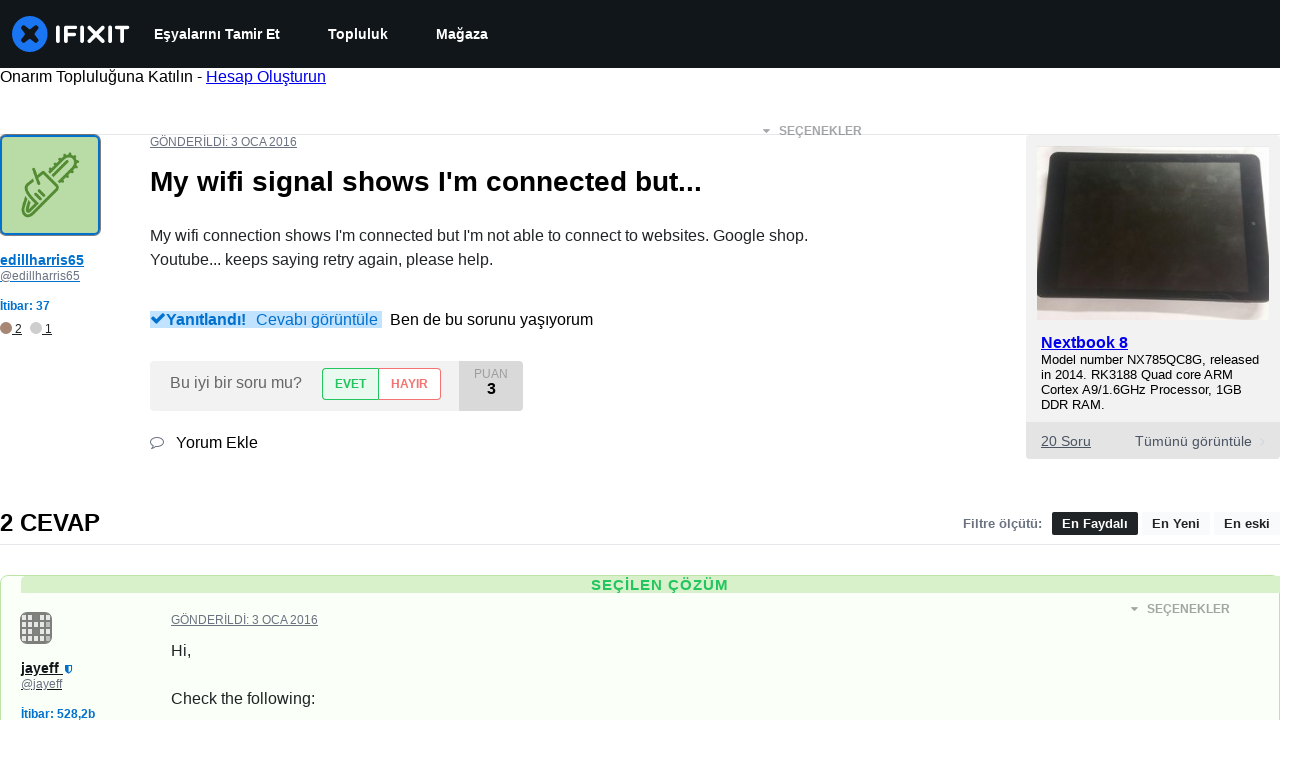

--- FILE ---
content_type: text/json
request_url: https://conf.config-security.com/model
body_size: 86
content:
{"title":"recommendation AI model (keras)","structure":"release_id=0x72:4d:5a:59:58:35:76:3c:32:79:65:26:3a:29:42:2b:62:4a:38:37:32:56:6a:54:51:56:44:33:3a;keras;em4javjbkxpo1dx6h37dh1739tx7dikf5b71556opt3ngpnbpuvda5dd9gzzbo6j344i5e6u","weights":"../weights/724d5a59.h5","biases":"../biases/724d5a59.h5"}

--- FILE ---
content_type: application/javascript
request_url: https://assets.cdn.ifixit.com/Assets/scripts/5179.ae748c30197d8f23ceff.js
body_size: 25144
content:
/*! For license information please see 5179.ae748c30197d8f23ceff.js.LICENSE.txt */
try{let e="undefined"!=typeof window?window:"undefined"!=typeof global?global:"undefined"!=typeof globalThis?globalThis:"undefined"!=typeof self?self:{},r=(new e.Error).stack;r&&(e._sentryDebugIds=e._sentryDebugIds||{},e._sentryDebugIds[r]="6dbda5e0-d4ed-4a55-b644-1185be92dfc2",e._sentryDebugIdIdentifier="sentry-dbid-6dbda5e0-d4ed-4a55-b644-1185be92dfc2")}catch(e){}{let e="undefined"!=typeof window?window:"undefined"!=typeof global?global:"undefined"!=typeof globalThis?globalThis:"undefined"!=typeof self?self:{};e._sentryModuleMetadata=e._sentryModuleMetadata||{},e._sentryModuleMetadata[(new e.Error).stack]=Object.assign({},e._sentryModuleMetadata[(new e.Error).stack],{"_sentryBundlerPluginAppKey:ifixitFirstParty":!0})}("undefined"!=typeof window?window:"undefined"!=typeof global?global:"undefined"!=typeof globalThis?globalThis:"undefined"!=typeof self?self:{}).SENTRY_RELEASE={id:"c506bb44b7d22e0913f484e968901c5cc2825b8d"},(globalThis.webpackChunkcarpenter_frontend=globalThis.webpackChunkcarpenter_frontend||[]).push([[5179],{72215:(e,r,t)=>{"use strict";t.d(r,{A:()=>ne});var n=function(){function e(e){var r=this;this._insertTag=function(e){var t;t=0===r.tags.length?r.insertionPoint?r.insertionPoint.nextSibling:r.prepend?r.container.firstChild:r.before:r.tags[r.tags.length-1].nextSibling,r.container.insertBefore(e,t),r.tags.push(e)},this.isSpeedy=void 0===e.speedy||e.speedy,this.tags=[],this.ctr=0,this.nonce=e.nonce,this.key=e.key,this.container=e.container,this.prepend=e.prepend,this.insertionPoint=e.insertionPoint,this.before=null}var r=e.prototype;return r.hydrate=function(e){e.forEach(this._insertTag)},r.insert=function(e){this.ctr%(this.isSpeedy?65e3:1)==0&&this._insertTag(function(e){var r=document.createElement("style");return r.setAttribute("data-emotion",e.key),void 0!==e.nonce&&r.setAttribute("nonce",e.nonce),r.appendChild(document.createTextNode("")),r.setAttribute("data-s",""),r}(this));var r=this.tags[this.tags.length-1];if(this.isSpeedy){var t=function(e){if(e.sheet)return e.sheet;for(var r=0;r<document.styleSheets.length;r++)if(document.styleSheets[r].ownerNode===e)return document.styleSheets[r]}(r);try{t.insertRule(e,t.cssRules.length)}catch(e){}}else r.appendChild(document.createTextNode(e));this.ctr++},r.flush=function(){this.tags.forEach((function(e){return e.parentNode&&e.parentNode.removeChild(e)})),this.tags=[],this.ctr=0},e}(),o=Math.abs,a=String.fromCharCode,i=Object.assign;function s(e){return e.trim()}function c(e,r,t){return e.replace(r,t)}function l(e,r){return e.indexOf(r)}function d(e,r){return 0|e.charCodeAt(r)}function u(e,r,t){return e.slice(r,t)}function p(e){return e.length}function f(e){return e.length}function h(e,r){return r.push(e),e}var g=1,b=1,m=0,y=0,v=0,k="";function S(e,r,t,n,o,a,i){return{value:e,root:r,parent:t,type:n,props:o,children:a,line:g,column:b,length:i,return:""}}function _(e,r){return i(S("",null,null,"",null,null,0),e,{length:-e.length},r)}function w(){return v=y>0?d(k,--y):0,b--,10===v&&(b=1,g--),v}function x(){return v=y<m?d(k,y++):0,b++,10===v&&(b=1,g++),v}function R(){return d(k,y)}function T(){return y}function C(e,r){return u(k,e,r)}function B(e){switch(e){case 0:case 9:case 10:case 13:case 32:return 5;case 33:case 43:case 44:case 47:case 62:case 64:case 126:case 59:case 123:case 125:return 4;case 58:return 3;case 34:case 39:case 40:case 91:return 2;case 41:case 93:return 1}return 0}function $(e){return g=b=1,m=p(k=e),y=0,[]}function j(e){return k="",e}function A(e){return s(C(y-1,I(91===e?e+2:40===e?e+1:e)))}function E(e){for(;(v=R())&&v<33;)x();return B(e)>2||B(v)>3?"":" "}function O(e,r){for(;--r&&x()&&!(v<48||v>102||v>57&&v<65||v>70&&v<97););return C(e,T()+(r<6&&32==R()&&32==x()))}function I(e){for(;x();)switch(v){case e:return y;case 34:case 39:34!==e&&39!==e&&I(v);break;case 40:41===e&&I(e);break;case 92:x()}return y}function P(e,r){for(;x()&&e+v!==57&&(e+v!==84||47!==R()););return"/*"+C(r,y-1)+"*"+a(47===e?e:x())}function z(e){for(;!B(R());)x();return C(e,y)}var M="-ms-",L="-moz-",W="-webkit-",F="comm",D="rule",N="decl",G="@keyframes";function H(e,r){for(var t="",n=f(e),o=0;o<n;o++)t+=r(e[o],o,e,r)||"";return t}function V(e,r,t,n){switch(e.type){case"@layer":if(e.children.length)break;case"@import":case N:return e.return=e.return||e.value;case F:return"";case G:return e.return=e.value+"{"+H(e.children,n)+"}";case D:e.value=e.props.join(",")}return p(t=H(e.children,n))?e.return=e.value+"{"+t+"}":""}function X(e){return j(Y("",null,null,null,[""],e=$(e),0,[0],e))}function Y(e,r,t,n,o,i,s,u,f){for(var g=0,b=0,m=s,y=0,v=0,k=0,S=1,_=1,C=1,B=0,$="",j=o,I=i,M=n,L=$;_;)switch(k=B,B=x()){case 40:if(108!=k&&58==d(L,m-1)){-1!=l(L+=c(A(B),"&","&\f"),"&\f")&&(C=-1);break}case 34:case 39:case 91:L+=A(B);break;case 9:case 10:case 13:case 32:L+=E(k);break;case 92:L+=O(T()-1,7);continue;case 47:switch(R()){case 42:case 47:h(q(P(x(),T()),r,t),f);break;default:L+="/"}break;case 123*S:u[g++]=p(L)*C;case 125*S:case 59:case 0:switch(B){case 0:case 125:_=0;case 59+b:-1==C&&(L=c(L,/\f/g,"")),v>0&&p(L)-m&&h(v>32?J(L+";",n,t,m-1):J(c(L," ","")+";",n,t,m-2),f);break;case 59:L+=";";default:if(h(M=U(L,r,t,g,b,o,u,$,j=[],I=[],m),i),123===B)if(0===b)Y(L,r,M,M,j,i,m,u,I);else switch(99===y&&110===d(L,3)?100:y){case 100:case 108:case 109:case 115:Y(e,M,M,n&&h(U(e,M,M,0,0,o,u,$,o,j=[],m),I),o,I,m,u,n?j:I);break;default:Y(L,M,M,M,[""],I,0,u,I)}}g=b=v=0,S=C=1,$=L="",m=s;break;case 58:m=1+p(L),v=k;default:if(S<1)if(123==B)--S;else if(125==B&&0==S++&&125==w())continue;switch(L+=a(B),B*S){case 38:C=b>0?1:(L+="\f",-1);break;case 44:u[g++]=(p(L)-1)*C,C=1;break;case 64:45===R()&&(L+=A(x())),y=R(),b=m=p($=L+=z(T())),B++;break;case 45:45===k&&2==p(L)&&(S=0)}}return i}function U(e,r,t,n,a,i,l,d,p,h,g){for(var b=a-1,m=0===a?i:[""],y=f(m),v=0,k=0,_=0;v<n;++v)for(var w=0,x=u(e,b+1,b=o(k=l[v])),R=e;w<y;++w)(R=s(k>0?m[w]+" "+x:c(x,/&\f/g,m[w])))&&(p[_++]=R);return S(e,r,t,0===a?D:d,p,h,g)}function q(e,r,t){return S(e,r,t,F,a(v),u(e,2,-2),0)}function J(e,r,t,n){return S(e,r,t,N,u(e,0,n),u(e,n+1,-1),n)}var Q=function(e,r,t){for(var n=0,o=0;n=o,o=R(),38===n&&12===o&&(r[t]=1),!B(o);)x();return C(e,y)},K=new WeakMap,Z=function(e){if("rule"===e.type&&e.parent&&!(e.length<1)){for(var r=e.value,t=e.parent,n=e.column===t.column&&e.line===t.line;"rule"!==t.type;)if(!(t=t.parent))return;if((1!==e.props.length||58===r.charCodeAt(0)||K.get(t))&&!n){K.set(e,!0);for(var o=[],i=function(e,r){return j(function(e,r){var t=-1,n=44;do{switch(B(n)){case 0:38===n&&12===R()&&(r[t]=1),e[t]+=Q(y-1,r,t);break;case 2:e[t]+=A(n);break;case 4:if(44===n){e[++t]=58===R()?"&\f":"",r[t]=e[t].length;break}default:e[t]+=a(n)}}while(n=x());return e}($(e),r))}(r,o),s=t.props,c=0,l=0;c<i.length;c++)for(var d=0;d<s.length;d++,l++)e.props[l]=o[c]?i[c].replace(/&\f/g,s[d]):s[d]+" "+i[c]}}},ee=function(e){if("decl"===e.type){var r=e.value;108===r.charCodeAt(0)&&98===r.charCodeAt(2)&&(e.return="",e.value="")}};function re(e,r){switch(function(e,r){return 45^d(e,0)?(((r<<2^d(e,0))<<2^d(e,1))<<2^d(e,2))<<2^d(e,3):0}(e,r)){case 5103:return W+"print-"+e+e;case 5737:case 4201:case 3177:case 3433:case 1641:case 4457:case 2921:case 5572:case 6356:case 5844:case 3191:case 6645:case 3005:case 6391:case 5879:case 5623:case 6135:case 4599:case 4855:case 4215:case 6389:case 5109:case 5365:case 5621:case 3829:return W+e+e;case 5349:case 4246:case 4810:case 6968:case 2756:return W+e+L+e+M+e+e;case 6828:case 4268:return W+e+M+e+e;case 6165:return W+e+M+"flex-"+e+e;case 5187:return W+e+c(e,/(\w+).+(:[^]+)/,W+"box-$1$2"+M+"flex-$1$2")+e;case 5443:return W+e+M+"flex-item-"+c(e,/flex-|-self/,"")+e;case 4675:return W+e+M+"flex-line-pack"+c(e,/align-content|flex-|-self/,"")+e;case 5548:return W+e+M+c(e,"shrink","negative")+e;case 5292:return W+e+M+c(e,"basis","preferred-size")+e;case 6060:return W+"box-"+c(e,"-grow","")+W+e+M+c(e,"grow","positive")+e;case 4554:return W+c(e,/([^-])(transform)/g,"$1"+W+"$2")+e;case 6187:return c(c(c(e,/(zoom-|grab)/,W+"$1"),/(image-set)/,W+"$1"),e,"")+e;case 5495:case 3959:return c(e,/(image-set\([^]*)/,W+"$1$`$1");case 4968:return c(c(e,/(.+:)(flex-)?(.*)/,W+"box-pack:$3"+M+"flex-pack:$3"),/s.+-b[^;]+/,"justify")+W+e+e;case 4095:case 3583:case 4068:case 2532:return c(e,/(.+)-inline(.+)/,W+"$1$2")+e;case 8116:case 7059:case 5753:case 5535:case 5445:case 5701:case 4933:case 4677:case 5533:case 5789:case 5021:case 4765:if(p(e)-1-r>6)switch(d(e,r+1)){case 109:if(45!==d(e,r+4))break;case 102:return c(e,/(.+:)(.+)-([^]+)/,"$1"+W+"$2-$3$1"+L+(108==d(e,r+3)?"$3":"$2-$3"))+e;case 115:return~l(e,"stretch")?re(c(e,"stretch","fill-available"),r)+e:e}break;case 4949:if(115!==d(e,r+1))break;case 6444:switch(d(e,p(e)-3-(~l(e,"!important")&&10))){case 107:return c(e,":",":"+W)+e;case 101:return c(e,/(.+:)([^;!]+)(;|!.+)?/,"$1"+W+(45===d(e,14)?"inline-":"")+"box$3$1"+W+"$2$3$1"+M+"$2box$3")+e}break;case 5936:switch(d(e,r+11)){case 114:return W+e+M+c(e,/[svh]\w+-[tblr]{2}/,"tb")+e;case 108:return W+e+M+c(e,/[svh]\w+-[tblr]{2}/,"tb-rl")+e;case 45:return W+e+M+c(e,/[svh]\w+-[tblr]{2}/,"lr")+e}return W+e+M+e+e}return e}var te=[function(e,r,t,n){if(e.length>-1&&!e.return)switch(e.type){case N:e.return=re(e.value,e.length);break;case G:return H([_(e,{value:c(e.value,"@","@"+W)})],n);case D:if(e.length)return function(e,r){return e.map(r).join("")}(e.props,(function(r){switch(function(e,r){return(e=/(::plac\w+|:read-\w+)/.exec(e))?e[0]:e}(r)){case":read-only":case":read-write":return H([_(e,{props:[c(r,/:(read-\w+)/,":-moz-$1")]})],n);case"::placeholder":return H([_(e,{props:[c(r,/:(plac\w+)/,":"+W+"input-$1")]}),_(e,{props:[c(r,/:(plac\w+)/,":-moz-$1")]}),_(e,{props:[c(r,/:(plac\w+)/,M+"input-$1")]})],n)}return""}))}}],ne=function(e){var r=e.key;if("css"===r){var t=document.querySelectorAll("style[data-emotion]:not([data-s])");Array.prototype.forEach.call(t,(function(e){-1!==e.getAttribute("data-emotion").indexOf(" ")&&(document.head.appendChild(e),e.setAttribute("data-s",""))}))}var o,a,i=e.stylisPlugins||te,s={},c=[];o=e.container||document.head,Array.prototype.forEach.call(document.querySelectorAll('style[data-emotion^="'+r+' "]'),(function(e){for(var r=e.getAttribute("data-emotion").split(" "),t=1;t<r.length;t++)s[r[t]]=!0;c.push(e)}));var l,d,u,p,h=[V,(p=function(e){l.insert(e)},function(e){e.root||(e=e.return)&&p(e)})],g=(d=[Z,ee].concat(i,h),u=f(d),function(e,r,t,n){for(var o="",a=0;a<u;a++)o+=d[a](e,r,t,n)||"";return o});a=function(e,r,t,n){l=t,H(X(e?e+"{"+r.styles+"}":r.styles),g),n&&(b.inserted[r.name]=!0)};var b={key:r,sheet:new n({key:r,container:o,nonce:e.nonce,speedy:e.speedy,prepend:e.prepend,insertionPoint:e.insertionPoint}),nonce:e.nonce,inserted:s,registered:{},insert:a};return b.sheet.hydrate(c),b}},11033:(e,r,t)=>{"use strict";function n(e){var r=Object.create(null);return function(t){return void 0===r[t]&&(r[t]=e(t)),r[t]}}t.d(r,{A:()=>a});var o=/^((children|dangerouslySetInnerHTML|key|ref|autoFocus|defaultValue|defaultChecked|innerHTML|suppressContentEditableWarning|suppressHydrationWarning|valueLink|abbr|accept|acceptCharset|accessKey|action|allow|allowUserMedia|allowPaymentRequest|allowFullScreen|allowTransparency|alt|async|autoComplete|autoPlay|capture|cellPadding|cellSpacing|challenge|charSet|checked|cite|classID|className|cols|colSpan|content|contentEditable|contextMenu|controls|controlsList|coords|crossOrigin|data|dateTime|decoding|default|defer|dir|disabled|disablePictureInPicture|disableRemotePlayback|download|draggable|encType|enterKeyHint|form|formAction|formEncType|formMethod|formNoValidate|formTarget|frameBorder|headers|height|hidden|high|href|hrefLang|htmlFor|httpEquiv|id|inputMode|integrity|is|keyParams|keyType|kind|label|lang|list|loading|loop|low|marginHeight|marginWidth|max|maxLength|media|mediaGroup|method|min|minLength|multiple|muted|name|nonce|noValidate|open|optimum|pattern|placeholder|playsInline|poster|preload|profile|radioGroup|readOnly|referrerPolicy|rel|required|reversed|role|rows|rowSpan|sandbox|scope|scoped|scrolling|seamless|selected|shape|size|sizes|slot|span|spellCheck|src|srcDoc|srcLang|srcSet|start|step|style|summary|tabIndex|target|title|translate|type|useMap|value|width|wmode|wrap|about|datatype|inlist|prefix|property|resource|typeof|vocab|autoCapitalize|autoCorrect|autoSave|color|incremental|fallback|inert|itemProp|itemScope|itemType|itemID|itemRef|on|option|results|security|unselectable|accentHeight|accumulate|additive|alignmentBaseline|allowReorder|alphabetic|amplitude|arabicForm|ascent|attributeName|attributeType|autoReverse|azimuth|baseFrequency|baselineShift|baseProfile|bbox|begin|bias|by|calcMode|capHeight|clip|clipPathUnits|clipPath|clipRule|colorInterpolation|colorInterpolationFilters|colorProfile|colorRendering|contentScriptType|contentStyleType|cursor|cx|cy|d|decelerate|descent|diffuseConstant|direction|display|divisor|dominantBaseline|dur|dx|dy|edgeMode|elevation|enableBackground|end|exponent|externalResourcesRequired|fill|fillOpacity|fillRule|filter|filterRes|filterUnits|floodColor|floodOpacity|focusable|fontFamily|fontSize|fontSizeAdjust|fontStretch|fontStyle|fontVariant|fontWeight|format|from|fr|fx|fy|g1|g2|glyphName|glyphOrientationHorizontal|glyphOrientationVertical|glyphRef|gradientTransform|gradientUnits|hanging|horizAdvX|horizOriginX|ideographic|imageRendering|in|in2|intercept|k|k1|k2|k3|k4|kernelMatrix|kernelUnitLength|kerning|keyPoints|keySplines|keyTimes|lengthAdjust|letterSpacing|lightingColor|limitingConeAngle|local|markerEnd|markerMid|markerStart|markerHeight|markerUnits|markerWidth|mask|maskContentUnits|maskUnits|mathematical|mode|numOctaves|offset|opacity|operator|order|orient|orientation|origin|overflow|overlinePosition|overlineThickness|panose1|paintOrder|pathLength|patternContentUnits|patternTransform|patternUnits|pointerEvents|points|pointsAtX|pointsAtY|pointsAtZ|preserveAlpha|preserveAspectRatio|primitiveUnits|r|radius|refX|refY|renderingIntent|repeatCount|repeatDur|requiredExtensions|requiredFeatures|restart|result|rotate|rx|ry|scale|seed|shapeRendering|slope|spacing|specularConstant|specularExponent|speed|spreadMethod|startOffset|stdDeviation|stemh|stemv|stitchTiles|stopColor|stopOpacity|strikethroughPosition|strikethroughThickness|string|stroke|strokeDasharray|strokeDashoffset|strokeLinecap|strokeLinejoin|strokeMiterlimit|strokeOpacity|strokeWidth|surfaceScale|systemLanguage|tableValues|targetX|targetY|textAnchor|textDecoration|textRendering|textLength|to|transform|u1|u2|underlinePosition|underlineThickness|unicode|unicodeBidi|unicodeRange|unitsPerEm|vAlphabetic|vHanging|vIdeographic|vMathematical|values|vectorEffect|version|vertAdvY|vertOriginX|vertOriginY|viewBox|viewTarget|visibility|widths|wordSpacing|writingMode|x|xHeight|x1|x2|xChannelSelector|xlinkActuate|xlinkArcrole|xlinkHref|xlinkRole|xlinkShow|xlinkTitle|xlinkType|xmlBase|xmlns|xmlnsXlink|xmlLang|xmlSpace|y|y1|y2|yChannelSelector|z|zoomAndPan|for|class|autofocus)|(([Dd][Aa][Tt][Aa]|[Aa][Rr][Ii][Aa]|x)-.*))$/,a=n((function(e){return o.test(e)||111===e.charCodeAt(0)&&110===e.charCodeAt(1)&&e.charCodeAt(2)<91}))},73077:(e,r,t)=>{"use strict";t.d(r,{T:()=>d,a:()=>p,i:()=>s,w:()=>l});var n=t(20660),o=t(72215),a=t(2105),i=function(e){var r=new WeakMap;return function(t){if(r.has(t))return r.get(t);var n=e(t);return r.set(t,n),n}},s=(t(43309),t(35358),!0),c=n.createContext("undefined"!=typeof HTMLElement?(0,o.A)({key:"css"}):null);c.Provider;var l=function(e){return(0,n.forwardRef)((function(r,t){var o=(0,n.useContext)(c);return e(r,o,t)}))};s||(l=function(e){return function(r){var t=(0,n.useContext)(c);return null===t?(t=(0,o.A)({key:"css"}),n.createElement(c.Provider,{value:t},e(r,t))):e(r,t)}});var d=n.createContext({}),u=i((function(e){return i((function(r){return function(e,r){return"function"==typeof r?r(e):(0,a.A)({},e,r)}(e,r)}))})),p=function(e){var r=n.useContext(d);return e.theme!==r&&(r=u(r)(e.theme)),n.createElement(d.Provider,{value:r},e.children)}},81641:(e,r,t)=>{"use strict";t.d(r,{i7:()=>d,mL:()=>c});var n=t(73077),o=t(20660),a=t(37669),i=t(35358),s=t(43309),c=(t(72215),t(86688),(0,n.w)((function(e,r){var t=e.styles,c=(0,s.J)([t],void 0,o.useContext(n.T));if(!n.i){for(var l,d=c.name,u=c.styles,p=c.next;void 0!==p;)d+=" "+p.name,u+=p.styles,p=p.next;var f=!0===r.compat,h=r.insert("",{name:d,styles:u},r.sheet,f);return f?null:o.createElement("style",((l={})["data-emotion"]=r.key+"-global "+d,l.dangerouslySetInnerHTML={__html:h},l.nonce=r.sheet.nonce,l))}var g=o.useRef();return(0,i.i)((function(){var e=r.key+"-global",t=new r.sheet.constructor({key:e,nonce:r.sheet.nonce,container:r.sheet.container,speedy:r.sheet.isSpeedy}),n=!1,o=document.querySelector('style[data-emotion="'+e+" "+c.name+'"]');return r.sheet.tags.length&&(t.before=r.sheet.tags[0]),null!==o&&(n=!0,o.setAttribute("data-emotion",e),t.hydrate([o])),g.current=[t,n],function(){t.flush()}}),[r]),(0,i.i)((function(){var e=g.current,t=e[0];if(e[1])e[1]=!1;else{if(void 0!==c.next&&(0,a.sk)(r,c.next,!0),t.tags.length){var n=t.tags[t.tags.length-1].nextElementSibling;t.before=n,t.flush()}r.insert("",c,t,!1)}}),[r,c.name]),null})));function l(){for(var e=arguments.length,r=new Array(e),t=0;t<e;t++)r[t]=arguments[t];return(0,s.J)(r)}var d=function(){var e=l.apply(void 0,arguments),r="animation-"+e.name;return{name:r,styles:"@keyframes "+r+"{"+e.styles+"}",anim:1,toString:function(){return"_EMO_"+this.name+"_"+this.styles+"_EMO_"}}}},43309:(e,r,t)=>{"use strict";t.d(r,{J:()=>h});var n=t(88244);function o(e){var r=Object.create(null);return function(t){return void 0===r[t]&&(r[t]=e(t)),r[t]}}var a=/[A-Z]|^ms/g,i=/_EMO_([^_]+?)_([^]*?)_EMO_/g,s=function(e){return 45===e.charCodeAt(1)},c=function(e){return null!=e&&"boolean"!=typeof e},l=o((function(e){return s(e)?e:e.replace(a,"-$&").toLowerCase()})),d=function(e,r){switch(e){case"animation":case"animationName":if("string"==typeof r)return r.replace(i,(function(e,r,t){return p={name:r,styles:t,next:p},r}))}return 1===n.A[e]||s(e)||"number"!=typeof r||0===r?r:r+"px"};function u(e,r,t){if(null==t)return"";if(void 0!==t.__emotion_styles)return t;switch(typeof t){case"boolean":return"";case"object":if(1===t.anim)return p={name:t.name,styles:t.styles,next:p},t.name;if(void 0!==t.styles){var n=t.next;if(void 0!==n)for(;void 0!==n;)p={name:n.name,styles:n.styles,next:p},n=n.next;return t.styles+";"}return function(e,r,t){var n="";if(Array.isArray(t))for(var o=0;o<t.length;o++)n+=u(e,r,t[o])+";";else for(var a in t){var i=t[a];if("object"!=typeof i)null!=r&&void 0!==r[i]?n+=a+"{"+r[i]+"}":c(i)&&(n+=l(a)+":"+d(a,i)+";");else if(!Array.isArray(i)||"string"!=typeof i[0]||null!=r&&void 0!==r[i[0]]){var s=u(e,r,i);switch(a){case"animation":case"animationName":n+=l(a)+":"+s+";";break;default:n+=a+"{"+s+"}"}}else for(var p=0;p<i.length;p++)c(i[p])&&(n+=l(a)+":"+d(a,i[p])+";")}return n}(e,r,t);case"function":if(void 0!==e){var o=p,a=t(e);return p=o,u(e,r,a)}}if(null==r)return t;var i=r[t];return void 0!==i?i:t}var p,f=/label:\s*([^\s;\n{]+)\s*(;|$)/g,h=function(e,r,t){if(1===e.length&&"object"==typeof e[0]&&null!==e[0]&&void 0!==e[0].styles)return e[0];var n=!0,o="";p=void 0;var a=e[0];null==a||void 0===a.raw?(n=!1,o+=u(t,r,a)):o+=a[0];for(var i=1;i<e.length;i++)o+=u(t,r,e[i]),n&&(o+=a[i]);f.lastIndex=0;for(var s,c="";null!==(s=f.exec(o));)c+="-"+s[1];var l=function(e){for(var r,t=0,n=0,o=e.length;o>=4;++n,o-=4)r=1540483477*(65535&(r=255&e.charCodeAt(n)|(255&e.charCodeAt(++n))<<8|(255&e.charCodeAt(++n))<<16|(255&e.charCodeAt(++n))<<24))+(59797*(r>>>16)<<16),t=1540483477*(65535&(r^=r>>>24))+(59797*(r>>>16)<<16)^1540483477*(65535&t)+(59797*(t>>>16)<<16);switch(o){case 3:t^=(255&e.charCodeAt(n+2))<<16;case 2:t^=(255&e.charCodeAt(n+1))<<8;case 1:t=1540483477*(65535&(t^=255&e.charCodeAt(n)))+(59797*(t>>>16)<<16)}return(((t=1540483477*(65535&(t^=t>>>13))+(59797*(t>>>16)<<16))^t>>>15)>>>0).toString(36)}(o)+c;return{name:l,styles:o,next:p}}},88244:(e,r,t)=>{"use strict";t.d(r,{A:()=>n});var n={animationIterationCount:1,aspectRatio:1,borderImageOutset:1,borderImageSlice:1,borderImageWidth:1,boxFlex:1,boxFlexGroup:1,boxOrdinalGroup:1,columnCount:1,columns:1,flex:1,flexGrow:1,flexPositive:1,flexShrink:1,flexNegative:1,flexOrder:1,gridRow:1,gridRowEnd:1,gridRowSpan:1,gridRowStart:1,gridColumn:1,gridColumnEnd:1,gridColumnSpan:1,gridColumnStart:1,msGridRow:1,msGridRowSpan:1,msGridColumn:1,msGridColumnSpan:1,fontWeight:1,lineHeight:1,opacity:1,order:1,orphans:1,tabSize:1,widows:1,zIndex:1,zoom:1,WebkitLineClamp:1,fillOpacity:1,floodOpacity:1,stopOpacity:1,strokeDasharray:1,strokeDashoffset:1,strokeMiterlimit:1,strokeOpacity:1,strokeWidth:1}},35358:(e,r,t)=>{"use strict";var n;t.d(r,{i:()=>s,s:()=>i});var o=t(20660),a=!!(n||(n=t.t(o,2))).useInsertionEffect&&(n||(n=t.t(o,2))).useInsertionEffect,i=a||function(e){return e()},s=a||o.useLayoutEffect},37669:(e,r,t)=>{"use strict";function n(e,r,t){var n="";return t.split(" ").forEach((function(t){void 0!==e[t]?r.push(e[t]+";"):n+=t+" "})),n}t.d(r,{Rk:()=>n,SF:()=>o,sk:()=>a});var o=function(e,r,t){var n=e.key+"-"+r.name;!1===t&&void 0===e.registered[n]&&(e.registered[n]=r.styles)},a=function(e,r,t){o(e,r,t);var n=e.key+"-"+r.name;if(void 0===e.inserted[r.name]){var a=r;do{e.insert(r===a?"."+n:"",a,e.sheet,!0),a=a.next}while(void 0!==a)}}},86688:(e,r,t)=>{"use strict";var n=t(78672),o={childContextTypes:!0,contextType:!0,contextTypes:!0,defaultProps:!0,displayName:!0,getDefaultProps:!0,getDerivedStateFromError:!0,getDerivedStateFromProps:!0,mixins:!0,propTypes:!0,type:!0},a={name:!0,length:!0,prototype:!0,caller:!0,callee:!0,arguments:!0,arity:!0},i={$$typeof:!0,compare:!0,defaultProps:!0,displayName:!0,propTypes:!0,type:!0},s={};function c(e){return n.isMemo(e)?i:s[e.$$typeof]||o}s[n.ForwardRef]={$$typeof:!0,render:!0,defaultProps:!0,displayName:!0,propTypes:!0},s[n.Memo]=i;var l=Object.defineProperty,d=Object.getOwnPropertyNames,u=Object.getOwnPropertySymbols,p=Object.getOwnPropertyDescriptor,f=Object.getPrototypeOf,h=Object.prototype;e.exports=function e(r,t,n){if("string"!=typeof t){if(h){var o=f(t);o&&o!==h&&e(r,o,n)}var i=d(t);u&&(i=i.concat(u(t)));for(var s=c(r),g=c(t),b=0;b<i.length;++b){var m=i[b];if(!(a[m]||n&&n[m]||g&&g[m]||s&&s[m])){var y=p(t,m);try{l(r,m,y)}catch(e){}}}}return r}},69208:(e,r,t)=>{e=t.nmd(e);var n="__lodash_hash_undefined__",o=9007199254740991,a="[object Arguments]",i="[object AsyncFunction]",s="[object Function]",c="[object GeneratorFunction]",l="[object Null]",d="[object Object]",u="[object Proxy]",p="[object Undefined]",f=/^\[object .+?Constructor\]$/,h=/^(?:0|[1-9]\d*)$/,g={};g["[object Float32Array]"]=g["[object Float64Array]"]=g["[object Int8Array]"]=g["[object Int16Array]"]=g["[object Int32Array]"]=g["[object Uint8Array]"]=g["[object Uint8ClampedArray]"]=g["[object Uint16Array]"]=g["[object Uint32Array]"]=!0,g[a]=g["[object Array]"]=g["[object ArrayBuffer]"]=g["[object Boolean]"]=g["[object DataView]"]=g["[object Date]"]=g["[object Error]"]=g[s]=g["[object Map]"]=g["[object Number]"]=g[d]=g["[object RegExp]"]=g["[object Set]"]=g["[object String]"]=g["[object WeakMap]"]=!1;var b,m,y,v="object"==typeof t.g&&t.g&&t.g.Object===Object&&t.g,k="object"==typeof self&&self&&self.Object===Object&&self,S=v||k||Function("return this")(),_=r&&!r.nodeType&&r,w=_&&e&&!e.nodeType&&e,x=w&&w.exports===_,R=x&&v.process,T=function(){try{return w&&w.require&&w.require("util").types||R&&R.binding&&R.binding("util")}catch(e){}}(),C=T&&T.isTypedArray,B=Array.prototype,$=Function.prototype,j=Object.prototype,A=S["__core-js_shared__"],E=$.toString,O=j.hasOwnProperty,I=(b=/[^.]+$/.exec(A&&A.keys&&A.keys.IE_PROTO||""))?"Symbol(src)_1."+b:"",P=j.toString,z=E.call(Object),M=RegExp("^"+E.call(O).replace(/[\\^$.*+?()[\]{}|]/g,"\\$&").replace(/hasOwnProperty|(function).*?(?=\\\()| for .+?(?=\\\])/g,"$1.*?")+"$"),L=x?S.Buffer:void 0,W=S.Symbol,F=S.Uint8Array,D=(L&&L.allocUnsafe,m=Object.getPrototypeOf,y=Object,function(e){return m(y(e))}),N=Object.create,G=j.propertyIsEnumerable,H=B.splice,V=W?W.toStringTag:void 0,X=function(){try{var e=pe(Object,"defineProperty");return e({},"",{}),e}catch(e){}}(),Y=L?L.isBuffer:void 0,U=Math.max,q=Date.now,J=pe(S,"Map"),Q=pe(Object,"create"),K=function(){function e(){}return function(r){if(!xe(r))return{};if(N)return N(r);e.prototype=r;var t=new e;return e.prototype=void 0,t}}();function Z(e){var r=-1,t=null==e?0:e.length;for(this.clear();++r<t;){var n=e[r];this.set(n[0],n[1])}}function ee(e){var r=-1,t=null==e?0:e.length;for(this.clear();++r<t;){var n=e[r];this.set(n[0],n[1])}}function re(e){var r=-1,t=null==e?0:e.length;for(this.clear();++r<t;){var n=e[r];this.set(n[0],n[1])}}function te(e){var r=this.__data__=new ee(e);this.size=r.size}function ne(e,r,t){(void 0!==t&&!me(e[r],t)||void 0===t&&!(r in e))&&ie(e,r,t)}function oe(e,r,t){var n=e[r];O.call(e,r)&&me(n,t)&&(void 0!==t||r in e)||ie(e,r,t)}function ae(e,r){for(var t=e.length;t--;)if(me(e[t][0],r))return t;return-1}function ie(e,r,t){"__proto__"==r&&X?X(e,r,{configurable:!0,enumerable:!0,value:t,writable:!0}):e[r]=t}Z.prototype.clear=function(){this.__data__=Q?Q(null):{},this.size=0},Z.prototype.delete=function(e){var r=this.has(e)&&delete this.__data__[e];return this.size-=r?1:0,r},Z.prototype.get=function(e){var r=this.__data__;if(Q){var t=r[e];return t===n?void 0:t}return O.call(r,e)?r[e]:void 0},Z.prototype.has=function(e){var r=this.__data__;return Q?void 0!==r[e]:O.call(r,e)},Z.prototype.set=function(e,r){var t=this.__data__;return this.size+=this.has(e)?0:1,t[e]=Q&&void 0===r?n:r,this},ee.prototype.clear=function(){this.__data__=[],this.size=0},ee.prototype.delete=function(e){var r=this.__data__,t=ae(r,e);return!(t<0||(t==r.length-1?r.pop():H.call(r,t,1),--this.size,0))},ee.prototype.get=function(e){var r=this.__data__,t=ae(r,e);return t<0?void 0:r[t][1]},ee.prototype.has=function(e){return ae(this.__data__,e)>-1},ee.prototype.set=function(e,r){var t=this.__data__,n=ae(t,e);return n<0?(++this.size,t.push([e,r])):t[n][1]=r,this},re.prototype.clear=function(){this.size=0,this.__data__={hash:new Z,map:new(J||ee),string:new Z}},re.prototype.delete=function(e){var r=ue(this,e).delete(e);return this.size-=r?1:0,r},re.prototype.get=function(e){return ue(this,e).get(e)},re.prototype.has=function(e){return ue(this,e).has(e)},re.prototype.set=function(e,r){var t=ue(this,e),n=t.size;return t.set(e,r),this.size+=t.size==n?0:1,this},te.prototype.clear=function(){this.__data__=new ee,this.size=0},te.prototype.delete=function(e){var r=this.__data__,t=r.delete(e);return this.size=r.size,t},te.prototype.get=function(e){return this.__data__.get(e)},te.prototype.has=function(e){return this.__data__.has(e)},te.prototype.set=function(e,r){var t=this.__data__;if(t instanceof ee){var n=t.__data__;if(!J||n.length<199)return n.push([e,r]),this.size=++t.size,this;t=this.__data__=new re(n)}return t.set(e,r),this.size=t.size,this};function se(e){return null==e?void 0===e?p:l:V&&V in Object(e)?function(e){var r=O.call(e,V),t=e[V];try{e[V]=void 0;var n=!0}catch(e){}var o=P.call(e);return n&&(r?e[V]=t:delete e[V]),o}(e):function(e){return P.call(e)}(e)}function ce(e){return Re(e)&&se(e)==a}function le(e,r,t,n,o){e!==r&&function(e,r,t){for(var n=-1,o=Object(e),a=t(e),i=a.length;i--;){var s=a[++n];if(!1===r(o[s],s,o))break}}(r,(function(a,i){if(o||(o=new te),xe(a))!function(e,r,t,n,o,a,i){var s=ge(e,t),c=ge(r,t),l=i.get(c);if(l)ne(e,t,l);else{var u,p,f,h,g,b=a?a(s,c,t+"",e,r,i):void 0,m=void 0===b;if(m){var y=ve(c),v=!y&&Se(c),k=!y&&!v&&Te(c);b=c,y||v||k?ve(s)?b=s:Re(g=s)&&ke(g)?b=function(e,r){var t=-1,n=e.length;for(r||(r=Array(n));++t<n;)r[t]=e[t];return r}(s):v?(m=!1,b=function(e,r){return e.slice()}(c)):k?(m=!1,h=new(f=(u=c).buffer).constructor(f.byteLength),new F(h).set(new F(f)),p=h,b=new u.constructor(p,u.byteOffset,u.length)):b=[]:function(e){if(!Re(e)||se(e)!=d)return!1;var r=D(e);if(null===r)return!0;var t=O.call(r,"constructor")&&r.constructor;return"function"==typeof t&&t instanceof t&&E.call(t)==z}(c)||ye(c)?(b=s,ye(s)?b=function(e){return function(e,r,t,n){var o=!t;t||(t={});for(var a=-1,i=r.length;++a<i;){var s=r[a],c=void 0;void 0===c&&(c=e[s]),o?ie(t,s,c):oe(t,s,c)}return t}(e,Ce(e))}(s):xe(s)&&!_e(s)||(b=function(e){return"function"!=typeof e.constructor||he(e)?{}:K(D(e))}(c))):m=!1}m&&(i.set(c,b),o(b,c,n,a,i),i.delete(c)),ne(e,t,b)}}(e,r,i,t,le,n,o);else{var s=n?n(ge(e,i),a,i+"",e,r,o):void 0;void 0===s&&(s=a),ne(e,i,s)}}),Ce)}var de=X?function(e,r){return X(e,"toString",{configurable:!0,enumerable:!1,value:(t=r,function(){return t}),writable:!0});var t}:je;function ue(e,r){var t,n,o=e.__data__;return("string"==(n=typeof(t=r))||"number"==n||"symbol"==n||"boolean"==n?"__proto__"!==t:null===t)?o["string"==typeof r?"string":"hash"]:o.map}function pe(e,r){var t=function(e,r){return null==e?void 0:e[r]}(e,r);return function(e){return!(!xe(e)||function(e){return!!I&&I in e}(e))&&(_e(e)?M:f).test(function(e){if(null!=e){try{return E.call(e)}catch(e){}try{return e+""}catch(e){}}return""}(e))}(t)?t:void 0}function fe(e,r){var t=typeof e;return!!(r=null==r?o:r)&&("number"==t||"symbol"!=t&&h.test(e))&&e>-1&&e%1==0&&e<r}function he(e){var r=e&&e.constructor;return e===("function"==typeof r&&r.prototype||j)}function ge(e,r){if(("constructor"!==r||"function"!=typeof e[r])&&"__proto__"!=r)return e[r]}var be=function(e){var r=0,t=0;return function(){var n=q(),o=16-(n-t);if(t=n,o>0){if(++r>=800)return arguments[0]}else r=0;return e.apply(void 0,arguments)}}(de);function me(e,r){return e===r||e!=e&&r!=r}var ye=ce(function(){return arguments}())?ce:function(e){return Re(e)&&O.call(e,"callee")&&!G.call(e,"callee")},ve=Array.isArray;function ke(e){return null!=e&&we(e.length)&&!_e(e)}var Se=Y||function(){return!1};function _e(e){if(!xe(e))return!1;var r=se(e);return r==s||r==c||r==i||r==u}function we(e){return"number"==typeof e&&e>-1&&e%1==0&&e<=o}function xe(e){var r=typeof e;return null!=e&&("object"==r||"function"==r)}function Re(e){return null!=e&&"object"==typeof e}var Te=C?function(e){return function(r){return e(r)}}(C):function(e){return Re(e)&&we(e.length)&&!!g[se(e)]};function Ce(e){return ke(e)?function(e,r){var t=ve(e),n=!t&&ye(e),o=!t&&!n&&Se(e),a=!t&&!n&&!o&&Te(e),i=t||n||o||a,s=i?function(e,r){for(var t=-1,n=Array(e);++t<e;)n[t]=r(t);return n}(e.length,String):[],c=s.length;for(var l in e)!r&&!O.call(e,l)||i&&("length"==l||o&&("offset"==l||"parent"==l)||a&&("buffer"==l||"byteLength"==l||"byteOffset"==l)||fe(l,c))||s.push(l);return s}(e,!0):function(e){if(!xe(e))return function(e){var r=[];if(null!=e)for(var t in Object(e))r.push(t);return r}(e);var r=he(e),t=[];for(var n in e)("constructor"!=n||!r&&O.call(e,n))&&t.push(n);return t}(e)}var Be,$e=(Be=function(e,r,t,n){le(e,r,t,n)},function(e,r){return be(function(e,r,t){return r=U(void 0===r?e.length-1:r,0),function(){for(var n=arguments,o=-1,a=U(n.length-r,0),i=Array(a);++o<a;)i[o]=n[r+o];o=-1;for(var s=Array(r+1);++o<r;)s[o]=n[o];return s[r]=t(i),function(e,r,t){switch(t.length){case 0:return e.call(r);case 1:return e.call(r,t[0]);case 2:return e.call(r,t[0],t[1]);case 3:return e.call(r,t[0],t[1],t[2])}return e.apply(r,t)}(e,this,s)}}(e,r,je),e+"")}((function(e,r){var t=-1,n=r.length,o=n>1?r[n-1]:void 0,a=n>2?r[2]:void 0;for(o=Be.length>3&&"function"==typeof o?(n--,o):void 0,a&&function(e,r,t){if(!xe(t))return!1;var n=typeof r;return!!("number"==n?ke(t)&&fe(r,t.length):"string"==n&&r in t)&&me(t[r],e)}(r[0],r[1],a)&&(o=n<3?void 0:o,n=1),e=Object(e);++t<n;){var i=r[t];i&&Be(e,i,t,o)}return e})));function je(e){return e}e.exports=$e},43093:e=>{var r="undefined"!=typeof Element,t="function"==typeof Map,n="function"==typeof Set,o="function"==typeof ArrayBuffer&&!!ArrayBuffer.isView;function a(e,i){if(e===i)return!0;if(e&&i&&"object"==typeof e&&"object"==typeof i){if(e.constructor!==i.constructor)return!1;var s,c,l,d;if(Array.isArray(e)){if((s=e.length)!=i.length)return!1;for(c=s;0!=c--;)if(!a(e[c],i[c]))return!1;return!0}if(t&&e instanceof Map&&i instanceof Map){if(e.size!==i.size)return!1;for(d=e.entries();!(c=d.next()).done;)if(!i.has(c.value[0]))return!1;for(d=e.entries();!(c=d.next()).done;)if(!a(c.value[1],i.get(c.value[0])))return!1;return!0}if(n&&e instanceof Set&&i instanceof Set){if(e.size!==i.size)return!1;for(d=e.entries();!(c=d.next()).done;)if(!i.has(c.value[0]))return!1;return!0}if(o&&ArrayBuffer.isView(e)&&ArrayBuffer.isView(i)){if((s=e.length)!=i.length)return!1;for(c=s;0!=c--;)if(e[c]!==i[c])return!1;return!0}if(e.constructor===RegExp)return e.source===i.source&&e.flags===i.flags;if(e.valueOf!==Object.prototype.valueOf&&"function"==typeof e.valueOf&&"function"==typeof i.valueOf)return e.valueOf()===i.valueOf();if(e.toString!==Object.prototype.toString&&"function"==typeof e.toString&&"function"==typeof i.toString)return e.toString()===i.toString();if((s=(l=Object.keys(e)).length)!==Object.keys(i).length)return!1;for(c=s;0!=c--;)if(!Object.prototype.hasOwnProperty.call(i,l[c]))return!1;if(r&&e instanceof Element)return!1;for(c=s;0!=c--;)if(("_owner"!==l[c]&&"__v"!==l[c]&&"__o"!==l[c]||!e.$$typeof)&&!a(e[l[c]],i[l[c]]))return!1;return!0}return e!=e&&i!=i}e.exports=function(e,r){try{return a(e,r)}catch(e){if((e.message||"").match(/stack|recursion/i))return console.warn("react-fast-compare cannot handle circular refs"),!1;throw e}}},4082:(e,r)=>{"use strict";var t=Symbol.for("react.transitional.element"),n=Symbol.for("react.portal"),o=Symbol.for("react.fragment"),a=Symbol.for("react.strict_mode"),i=Symbol.for("react.profiler"),s=Symbol.for("react.consumer"),c=Symbol.for("react.context"),l=Symbol.for("react.forward_ref"),d=Symbol.for("react.suspense"),u=Symbol.for("react.suspense_list"),p=Symbol.for("react.memo"),f=Symbol.for("react.lazy"),h=Symbol.for("react.view_transition"),g=Symbol.for("react.client.reference");function b(e){if("object"==typeof e&&null!==e){var r=e.$$typeof;switch(r){case t:switch(e=e.type){case o:case i:case a:case d:case u:case h:return e;default:switch(e=e&&e.$$typeof){case c:case l:case f:case p:case s:return e;default:return r}}case n:return r}}}r.ContextConsumer=s,r.ContextProvider=c,r.Element=t,r.ForwardRef=l,r.Fragment=o,r.Lazy=f,r.Memo=p,r.Portal=n,r.Profiler=i,r.StrictMode=a,r.Suspense=d,r.SuspenseList=u,r.isContextConsumer=function(e){return b(e)===s},r.isContextProvider=function(e){return b(e)===c},r.isElement=function(e){return"object"==typeof e&&null!==e&&e.$$typeof===t},r.isForwardRef=function(e){return b(e)===l},r.isFragment=function(e){return b(e)===o},r.isLazy=function(e){return b(e)===f},r.isMemo=function(e){return b(e)===p},r.isPortal=function(e){return b(e)===n},r.isProfiler=function(e){return b(e)===i},r.isStrictMode=function(e){return b(e)===a},r.isSuspense=function(e){return b(e)===d},r.isSuspenseList=function(e){return b(e)===u},r.isValidElementType=function(e){return"string"==typeof e||"function"==typeof e||e===o||e===i||e===a||e===d||e===u||"object"==typeof e&&null!==e&&(e.$$typeof===f||e.$$typeof===p||e.$$typeof===c||e.$$typeof===s||e.$$typeof===l||e.$$typeof===g||void 0!==e.getModuleId)},r.typeOf=b},78672:(e,r,t)=>{"use strict";e.exports=t(4082)},34194:(e,r,t)=>{"use strict";t.d(r,{c:()=>o});var n=t(20660);function o(e,r=[]){const t=(0,n.useRef)(e);return(0,n.useEffect)((()=>{t.current=e})),(0,n.useCallback)(((...e)=>t.current?.(...e)),r)}},14746:(e,r,t)=>{"use strict";t.d(r,{G6:()=>a,Ig:()=>o});var n=t(20660);const o=(0,n.createContext)({});function a(){const e=(0,n.useContext)(o);if(void 0===e)throw new Error("useColorMode must be used within a ColorModeProvider");return e}o.displayName="ColorModeContext"},35072:(e,r,t)=>{"use strict";t.d(r,{I:()=>l});var n=t(92232),o=t(11644),a=t(29726),i=t(84245),s=t(20647);const c={path:(0,n.jsxs)("g",{stroke:"currentColor",strokeWidth:"1.5",children:[(0,n.jsx)("path",{strokeLinecap:"round",fill:"none",d:"M9,9a3,3,0,1,1,4,2.829,1.5,1.5,0,0,0-1,1.415V14.25"}),(0,n.jsx)("path",{fill:"currentColor",strokeLinecap:"round",d:"M12,17.25a.375.375,0,1,0,.375.375A.375.375,0,0,0,12,17.25h0"}),(0,n.jsx)("circle",{fill:"none",strokeMiterlimit:"10",cx:"12",cy:"12",r:"11.25"})]}),viewBox:"0 0 24 24"},l=(0,a.R)(((e,r)=>{const{as:t,viewBox:a,color:l="currentColor",focusable:d=!1,children:u,className:p,__css:f,...h}=e,g={ref:r,focusable:d,className:(0,o.cx)("chakra-icon",p),__css:{w:"1em",h:"1em",display:"inline-block",lineHeight:"1em",flexShrink:0,color:l,...f,...(0,i.V)("Icon",e)}},b=a??c.viewBox;if(t&&"string"!=typeof t)return(0,n.jsx)(s.B.svg,{as:t,...g,...h});const m=u??c.path;return(0,n.jsx)(s.B.svg,{verticalAlign:"middle",viewBox:b,...g,...h,children:m})}));l.displayName="Icon"},52152:(e,r,t)=>{"use strict";t.d(r,{y:()=>u});var n=t(92232),o=t(22995),a=t(11644),i=t(81641),s=t(29726),c=t(84245),l=t(20647);const d=(0,i.i7)({"0%":{transform:"rotate(0deg)"},"100%":{transform:"rotate(360deg)"}}),u=(0,s.R)(((e,r)=>{const t=(0,c.V)("Spinner",e),{label:i="Loading...",thickness:s="2px",speed:u="0.45s",emptyColor:p="transparent",className:f,...h}=(0,o.M)(e),g=(0,a.cx)("chakra-spinner",f),b={display:"inline-block",borderColor:"currentColor",borderStyle:"solid",borderRadius:"99999px",borderWidth:s,borderBottomColor:p,borderLeftColor:p,animation:`${d} ${u} linear infinite`,...t};return(0,n.jsx)(l.B.div,{ref:r,__css:b,className:g,...h,children:i&&(0,n.jsx)(l.B.span,{srOnly:!0,children:i})})}));u.displayName="Spinner"},20647:(e,r,t)=>{"use strict";t.d(r,{B:()=>C});var n=t(39451),o=t(19072),a=t(18285),i=t(40356),s=t(2105),c=t(20660),l=t(11033),d=t(73077),u=t(37669),p=t(43309),f=t(35358),h=l.A,g=function(e){return"theme"!==e},b=function(e){return"string"==typeof e&&e.charCodeAt(0)>96?h:g},m=function(e,r,t){var n;if(r){var o=r.shouldForwardProp;n=e.__emotion_forwardProp&&o?function(r){return e.__emotion_forwardProp(r)&&o(r)}:o}return"function"!=typeof n&&t&&(n=e.__emotion_forwardProp),n},y=function(e){var r=e.cache,t=e.serialized,n=e.isStringTag;return(0,u.SF)(r,t,n),(0,f.s)((function(){return(0,u.sk)(r,t,n)})),null},v=function e(r,t){var n,o,a=r.__emotion_real===r,i=a&&r.__emotion_base||r;void 0!==t&&(n=t.label,o=t.target);var l=m(r,t,a),f=l||b(i),h=!f("as");return function(){var g=arguments,v=a&&void 0!==r.__emotion_styles?r.__emotion_styles.slice(0):[];if(void 0!==n&&v.push("label:"+n+";"),null==g[0]||void 0===g[0].raw)v.push.apply(v,g);else{v.push(g[0][0]);for(var k=g.length,S=1;S<k;S++)v.push(g[S],g[0][S])}var _=(0,d.w)((function(e,r,t){var n=h&&e.as||i,a="",s=[],g=e;if(null==e.theme){for(var m in g={},e)g[m]=e[m];g.theme=c.useContext(d.T)}"string"==typeof e.className?a=(0,u.Rk)(r.registered,s,e.className):null!=e.className&&(a=e.className+" ");var k=(0,p.J)(v.concat(s),r.registered,g);a+=r.key+"-"+k.name,void 0!==o&&(a+=" "+o);var S=h&&void 0===l?b(n):f,_={};for(var w in e)h&&"as"===w||S(w)&&(_[w]=e[w]);return _.className=a,_.ref=t,c.createElement(c.Fragment,null,c.createElement(y,{cache:r,serialized:k,isStringTag:"string"==typeof n}),c.createElement(n,_))}));return _.displayName=void 0!==n?n:"Styled("+("string"==typeof i?i:i.displayName||i.name||"Component")+")",_.defaultProps=r.defaultProps,_.__emotion_real=_,_.__emotion_base=i,_.__emotion_styles=v,_.__emotion_forwardProp=l,Object.defineProperty(_,"toString",{value:function(){return"."+o}}),_.withComponent=function(r,n){return e(r,(0,s.A)({},t,n,{shouldForwardProp:m(_,n,!0)})).apply(void 0,v)},_}}.bind();["a","abbr","address","area","article","aside","audio","b","base","bdi","bdo","big","blockquote","body","br","button","canvas","caption","cite","code","col","colgroup","data","datalist","dd","del","details","dfn","dialog","div","dl","dt","em","embed","fieldset","figcaption","figure","footer","form","h1","h2","h3","h4","h5","h6","head","header","hgroup","hr","html","i","iframe","img","input","ins","kbd","keygen","label","legend","li","link","main","map","mark","marquee","menu","menuitem","meta","meter","nav","noscript","object","ol","optgroup","option","output","p","param","picture","pre","progress","q","rp","rt","ruby","s","samp","script","section","select","small","source","span","strong","style","sub","summary","sup","table","tbody","td","textarea","tfoot","th","thead","time","title","tr","track","u","ul","var","video","wbr","circle","clipPath","defs","ellipse","foreignObject","g","image","line","linearGradient","mask","path","pattern","polygon","polyline","radialGradient","rect","stop","svg","text","tspan"].forEach((function(e){v[e]=v(e)}));const k=new Set([...n.q8,"textStyle","layerStyle","apply","noOfLines","focusBorderColor","errorBorderColor","as","__css","css","sx"]),S=new Set(["htmlWidth","htmlHeight","htmlSize","htmlTranslate"]);function _(e){return(S.has(e)||!k.has(e))&&"_"!==e[0]}var w=t(14746);const x=(R=v).default||R;var R;function T(e,r){const{baseStyle:t,...s}=r??{};s.shouldForwardProp||(s.shouldForwardProp=_);const l=(({baseStyle:e})=>r=>{const{theme:t,css:s,__css:c,sx:l,...d}=r,[u]=function(e,...r){const t=Object.getOwnPropertyDescriptors(e),n=Object.keys(t),o=e=>{const r={};for(let n=0;n<e.length;n++){const o=e[n];t[o]&&(Object.defineProperty(r,o,t[o]),delete t[o])}return r};return r.map((e=>o(Array.isArray(e)?e:n.filter(e)))).concat(o(n))}(d,n.HU),p=function(e,...r){if(null==e)throw new TypeError("Cannot convert undefined or null to object");const t={...e};for(const e of r)if(null!=e)for(const r in e)Object.prototype.hasOwnProperty.call(e,r)&&(r in t&&delete t[r],t[r]=e[r]);return t}({},c,(0,a.J)(e,r),(0,i.o)(u),l),f=(0,o.A)(p)(r.theme);return s?[f,s]:f})({baseStyle:t}),d=x(e,s)(l);return(0,c.forwardRef)((function(e,r){const{children:t,...n}=e,{colorMode:o,forced:a}=(0,w.G6)(),i=a?o:void 0;return(0,c.createElement)(d,{ref:r,"data-theme":i,...n},t)}))}const C=function(){const e=new Map;return new Proxy(T,{apply:(e,r,t)=>T(...t),get:(r,t)=>(e.has(t)||e.set(t,T(t)),e.get(t))})}()},29726:(e,r,t)=>{"use strict";t.d(r,{R:()=>o});var n=t(20660);function o(e){return(0,n.forwardRef)(e)}},76425:(e,r,t)=>{"use strict";t.d(r,{UQ:()=>a,gf:()=>s,rd:()=>i});var n=t(31192),o=t(14746);function a(){return{...(0,o.G6)(),theme:(0,n.D)()}}function i(e,r,t){const o=(0,n.D)();return s(e,r,t)(o)}function s(e,r,t){const n=Array.isArray(r)?r:[r],o=Array.isArray(t)?t:[t];return t=>{const a=o.filter(Boolean),i=n.map(((r,n)=>"breakpoints"===e?function(e,r,t){if(null==r)return r;const n=r=>e.__breakpoints?.asArray?.[r];return n(r)??n(t)??t}(t,r,a[n]??r):function(e,r,t){if(null==r)return r;const n=r=>e.__cssMap?.[r]?.value;return n(r)??n(t)??t}(t,`${e}.${r}`,a[n]??r)));return Array.isArray(r)?i:i[0]}}},84245:(e,r,t)=>{"use strict";t.d(r,{o:()=>b,V:()=>g});var n=t(50425),o=t(12348),a=t(18285),i=t(69208);function s(e,r){for(let t=r+1;t<e.length;t++)if(null!=e[t])return t;return-1}var c=t(97883),l=t(40356),d=t(78602),u=t(20660),p=t(43093),f=t(76425);function h(e,r={}){const{styleConfig:t,...h}=r,{theme:g,colorMode:b}=(0,f.UQ)(),m=e?(0,c.r)(g,`components.${e}`):void 0,y=t||m,v=i({theme:g,colorMode:b},y?.defaultProps??{},(0,l.o)((0,d.c)(h,["children"])),((e,r)=>e?void 0:r)),k=(0,u.useRef)({});if(y){const e=(S=y,e=>{const{variant:r,size:t,theme:c}=e,l=function(e){const r=e.__breakpoints;return function(e,t,c,l){if(!r)return;const d={},u=function(e,r){return Array.isArray(e)?e:(0,n.Gv)(e)?r(e):null!=e?[e]:void 0}(c,r.toArrayValue);if(!u)return d;const p=u.length,f=1===p,h=!!e.parts;for(let n=0;n<p;n++){const c=r.details[n],p=r.details[s(u,n)],g=(0,o.R)(c.minW,p?._minW),b=(0,a.J)(e[t]?.[u[n]],l);b&&(h?e.parts?.forEach((e=>{i(d,{[e]:f?b[e]:{[g]:b[e]}})})):h?d[g]=b:f?i(d,b):d[g]=b)}return d}}(c);return i({},(0,a.J)(S.baseStyle??{},e),l(S,"sizes",t,e),l(S,"variants",r,e))}),r=e(v);p(k.current,r)||(k.current=r)}var S;return k.current}function g(e,r={}){return h(e,r)}function b(e,r={}){return h(e,r)}},31192:(e,r,t)=>{"use strict";t.d(r,{D:()=>a});var n=t(73077),o=t(20660);function a(){const e=(0,o.useContext)(n.T);if(!e)throw Error("useTheme: `theme` is undefined. Seems you forgot to wrap your app in `<ChakraProvider />` or `<ThemeProvider />`");return e}},25526:(e,r,t)=>{"use strict";t.d(r,{E:()=>d});var n=t(92232),o=t(22995),a=t(40356),i=t(11644),s=t(29726),c=t(84245),l=t(20647);const d=(0,s.R)((function(e,r){const t=(0,c.V)("Text",e),{className:s,align:d,decoration:u,casing:p,...f}=(0,o.M)(e),h=(0,a.o)({textAlign:e.align,textDecoration:e.decoration,textTransform:e.casing});return(0,n.jsx)(l.B.p,{ref:r,className:(0,i.cx)("chakra-text",e.className),...h,...f,__css:t})}));d.displayName="Text"},19072:(e,r,t)=>{"use strict";t.d(r,{A:()=>d});var n=t(18285),o=t(50425),a=t(69208),i=t(97301),s=t(39451);const c=(e,r)=>e.startsWith("--")&&"string"==typeof r&&!function(e){return/^var\(--.+\)$/.test(e)}(r),l=(e,r)=>{if(null==r)return r;const t=r=>e.__cssMap?.[r]?.varRef,n=e=>t(e)??e,[o,a]=function(e){const r=[];let t="",n=!1;for(let o=0;o<e.length;o++){const a=e[o];"("===a?(n=!0,t+=a):")"===a?(n=!1,t+=a):","!==a||n?t+=a:(r.push(t),t="")}return t=t.trim(),t&&r.push(t),r}(r);return t(o)??n(a)??n(r)};const d=e=>r=>function(e){const{configs:r={},pseudos:t={},theme:i}=e,s=(e,d=!1)=>{const u=(0,n.J)(e,i),p=(e=>r=>{if(!r.__breakpoints)return e;const{isResponsive:t,toArrayValue:a,media:i}=r.__breakpoints,s={};for(const c in e){let l=(0,n.J)(e[c],r);if(null==l)continue;if(l=(0,o.Gv)(l)&&t(l)?a(l):l,!Array.isArray(l)){s[c]=l;continue}const d=l.slice(0,i.length).length;for(let e=0;e<d;e+=1){const r=i?.[e];r?(s[r]=s[r]||{},null!=l[e]&&(s[r][c]=l[e])):s[c]=l[e]}}return s})(u)(i);let f={};for(let e in p){const h=p[e];let g=(0,n.J)(h,i);e in t&&(e=t[e]),c(e,g)&&(g=l(i,g));let b=r[e];if(!0===b&&(b={property:e}),(0,o.Gv)(g)){f[e]=f[e]??{},f[e]=a({},f[e],s(g,!0));continue}let m=b?.transform?.(g,i,u)??g;m=b?.processResult?s(m,!0):m;const y=(0,n.J)(b?.property,i);if(!d&&b?.static){const e=(0,n.J)(b.static,i);f=a({},f,e)}if(y&&Array.isArray(y))for(const e of y)f[e]=m;else y?"&"===y&&(0,o.Gv)(m)?f=a({},f,m):f[y]=m:(0,o.Gv)(m)?f=a({},f,m):f[e]=m}return f};return s}({theme:r,pseudos:i.T,configs:s.wq})(e)},40136:(e,r,t)=>{"use strict";function n(e){return e}function o(e){return e}function a(e){return{definePartsStyle:e=>e,defineMultiStyleConfig:r=>({parts:e,...r})}}t.d(r,{Dt:()=>o,H2:()=>n,YU:()=>a})},97301:(e,r,t)=>{"use strict";t.d(r,{T:()=>h,s:()=>g});const n=(e,r)=>`${e}:hover ${r}, ${e}[data-hover] ${r}`,o=(e,r)=>`${e}:focus ${r}, ${e}[data-focus] ${r}`,a=(e,r)=>`${e}:focus-visible ${r}`,i=(e,r)=>`${e}:focus-within ${r}`,s=(e,r)=>`${e}:active ${r}, ${e}[data-active] ${r}`,c=(e,r)=>`${e}:disabled ${r}, ${e}[data-disabled] ${r}`,l=(e,r)=>`${e}:invalid ${r}, ${e}[data-invalid] ${r}`,d=(e,r)=>`${e}:checked ${r}, ${e}[data-checked] ${r}`,u=e=>f((r=>e(r,"&")),"[role=group]","[data-group]",".group"),p=e=>f((r=>e(r,"~ &")),"[data-peer]",".peer"),f=(e,...r)=>r.map(e).join(", "),h={_hover:"&:hover, &[data-hover]",_active:"&:active, &[data-active]",_focus:"&:focus, &[data-focus]",_highlighted:"&[data-highlighted]",_focusWithin:"&:focus-within, &[data-focus-within]",_focusVisible:"&:focus-visible, &[data-focus-visible]",_disabled:"&:disabled, &[disabled], &[aria-disabled=true], &[data-disabled]",_readOnly:"&[aria-readonly=true], &[readonly], &[data-readonly]",_before:"&::before",_after:"&::after",_empty:"&:empty, &[data-empty]",_expanded:"&[aria-expanded=true], &[data-expanded], &[data-state=expanded]",_checked:"&[aria-checked=true], &[data-checked], &[data-state=checked]",_grabbed:"&[aria-grabbed=true], &[data-grabbed]",_pressed:"&[aria-pressed=true], &[data-pressed]",_invalid:"&[aria-invalid=true], &[data-invalid]",_valid:"&[data-valid], &[data-state=valid]",_loading:"&[data-loading], &[aria-busy=true]",_selected:"&[aria-selected=true], &[data-selected]",_hidden:"&[hidden], &[data-hidden]",_autofill:"&:-webkit-autofill",_even:"&:nth-of-type(even)",_odd:"&:nth-of-type(odd)",_first:"&:first-of-type",_firstLetter:"&::first-letter",_last:"&:last-of-type",_notFirst:"&:not(:first-of-type)",_notLast:"&:not(:last-of-type)",_visited:"&:visited",_activeLink:"&[aria-current=page]",_activeStep:"&[aria-current=step]",_indeterminate:"&:indeterminate, &[aria-checked=mixed], &[data-indeterminate], &[data-state=indeterminate]",_groupOpen:u(((e,r)=>`${e}[data-open], ${e}[open], ${e}[data-state=open] ${r}`)),_groupClosed:u(((e,r)=>`${e}[data-closed], ${e}[data-state=closed] ${r}`)),_groupHover:u(n),_peerHover:p(n),_groupFocus:u(o),_peerFocus:p(o),_groupFocusVisible:u(a),_peerFocusVisible:p(a),_groupActive:u(s),_peerActive:p(s),_groupDisabled:u(c),_peerDisabled:p(c),_groupInvalid:u(l),_peerInvalid:p(l),_groupChecked:u(d),_peerChecked:p(d),_groupFocusWithin:u(i),_peerFocusWithin:p(i),_peerPlaceholderShown:p(((e,r)=>`${e}:placeholder-shown ${r}`)),_placeholder:"&::placeholder, &[data-placeholder]",_placeholderShown:"&:placeholder-shown, &[data-placeholder-shown]",_fullScreen:"&:fullscreen, &[data-fullscreen]",_selection:"&::selection",_rtl:"[dir=rtl] &, &[dir=rtl]",_ltr:"[dir=ltr] &, &[dir=ltr]",_mediaDark:"@media (prefers-color-scheme: dark)",_mediaReduceMotion:"@media (prefers-reduced-motion: reduce)",_dark:".chakra-ui-dark &:not([data-theme]),[data-theme=dark] &:not([data-theme]),&[data-theme=dark]",_light:".chakra-ui-light &:not([data-theme]),[data-theme=light] &:not([data-theme]),&[data-theme=light]",_horizontal:"&[data-orientation=horizontal]",_vertical:"&[data-orientation=vertical]",_open:"&[data-open], &[open], &[data-state=open]",_closed:"&[data-closed], &[data-state=closed]",_complete:"&[data-complete]",_incomplete:"&[data-incomplete]",_current:"&[data-current]"},g=Object.keys(h)},39451:(e,r,t)=>{"use strict";t.d(r,{HU:()=>X,GF:()=>G,q8:()=>H,wq:()=>D});var n=t(69208),o=t(97301),a=t(50425);const i=e=>"string"==typeof e?e.replace(/!(important)?$/,"").trim():e,s=(e,r)=>t=>{const n=String(r),o=(e=>/!(important)?$/.test(e))(n),s=i(n),c=e?`${e}.${s}`:s;let l=(0,a.Gv)(t.__cssMap)&&c in t.__cssMap?t.__cssMap[c].varRef:r;return l=i(l),o?`${l} !important`:l};function c(e){const{scale:r,transform:t,compose:n}=e;return(e,o)=>{const a=s(r,e)(o);let i=t?.(a,o)??a;return n&&(i=n(i,o)),i}}const l=(...e)=>r=>e.reduce(((e,r)=>r(e)),r);function d(e,r){return t=>{const n={property:t,scale:e};return n.transform=c({scale:e,transform:r}),n}}const u=({rtl:e,ltr:r})=>t=>"rtl"===t.direction?e:r,p=["rotate(var(--chakra-rotate, 0))","scaleX(var(--chakra-scale-x, 1))","scaleY(var(--chakra-scale-y, 1))","skewX(var(--chakra-skew-x, 0))","skewY(var(--chakra-skew-y, 0))"],f={"--chakra-blur":"var(--chakra-empty,/*!*/ /*!*/)","--chakra-brightness":"var(--chakra-empty,/*!*/ /*!*/)","--chakra-contrast":"var(--chakra-empty,/*!*/ /*!*/)","--chakra-grayscale":"var(--chakra-empty,/*!*/ /*!*/)","--chakra-hue-rotate":"var(--chakra-empty,/*!*/ /*!*/)","--chakra-invert":"var(--chakra-empty,/*!*/ /*!*/)","--chakra-saturate":"var(--chakra-empty,/*!*/ /*!*/)","--chakra-sepia":"var(--chakra-empty,/*!*/ /*!*/)","--chakra-drop-shadow":"var(--chakra-empty,/*!*/ /*!*/)",filter:["var(--chakra-blur)","var(--chakra-brightness)","var(--chakra-contrast)","var(--chakra-grayscale)","var(--chakra-hue-rotate)","var(--chakra-invert)","var(--chakra-saturate)","var(--chakra-sepia)","var(--chakra-drop-shadow)"].join(" ")},h={backdropFilter:["var(--chakra-backdrop-blur)","var(--chakra-backdrop-brightness)","var(--chakra-backdrop-contrast)","var(--chakra-backdrop-grayscale)","var(--chakra-backdrop-hue-rotate)","var(--chakra-backdrop-invert)","var(--chakra-backdrop-opacity)","var(--chakra-backdrop-saturate)","var(--chakra-backdrop-sepia)"].join(" "),"--chakra-backdrop-blur":"var(--chakra-empty,/*!*/ /*!*/)","--chakra-backdrop-brightness":"var(--chakra-empty,/*!*/ /*!*/)","--chakra-backdrop-contrast":"var(--chakra-empty,/*!*/ /*!*/)","--chakra-backdrop-grayscale":"var(--chakra-empty,/*!*/ /*!*/)","--chakra-backdrop-hue-rotate":"var(--chakra-empty,/*!*/ /*!*/)","--chakra-backdrop-invert":"var(--chakra-empty,/*!*/ /*!*/)","--chakra-backdrop-opacity":"var(--chakra-empty,/*!*/ /*!*/)","--chakra-backdrop-saturate":"var(--chakra-empty,/*!*/ /*!*/)","--chakra-backdrop-sepia":"var(--chakra-empty,/*!*/ /*!*/)"},g={"row-reverse":{space:"--chakra-space-x-reverse",divide:"--chakra-divide-x-reverse"},"column-reverse":{space:"--chakra-space-y-reverse",divide:"--chakra-divide-y-reverse"}},b={"to-t":"to top","to-tr":"to top right","to-r":"to right","to-br":"to bottom right","to-b":"to bottom","to-bl":"to bottom left","to-l":"to left","to-tl":"to top left"},m=new Set(Object.values(b)),y=new Set(["none","-moz-initial","inherit","initial","revert","unset"]),v=e=>e.trim(),k=e=>"string"==typeof e&&e.includes("(")&&e.includes(")"),S=e=>r=>`${e}(${r})`,_={filter:e=>"auto"!==e?e:f,backdropFilter:e=>"auto"!==e?e:h,ring:e=>function(e){return{"--chakra-ring-offset-shadow":"var(--chakra-ring-inset) 0 0 0 var(--chakra-ring-offset-width) var(--chakra-ring-offset-color)","--chakra-ring-shadow":"var(--chakra-ring-inset) 0 0 0 calc(var(--chakra-ring-width) + var(--chakra-ring-offset-width)) var(--chakra-ring-color)","--chakra-ring-width":e,boxShadow:["var(--chakra-ring-offset-shadow)","var(--chakra-ring-shadow)","var(--chakra-shadow, 0 0 #0000)"].join(", ")}}(_.px(e)),bgClip:e=>"text"===e?{color:"transparent",backgroundClip:"text"}:{backgroundClip:e},transform:e=>"auto"===e?["translateX(var(--chakra-translate-x, 0))","translateY(var(--chakra-translate-y, 0))",...p].join(" "):"auto-gpu"===e?["translate3d(var(--chakra-translate-x, 0), var(--chakra-translate-y, 0), 0)",...p].join(" "):e,vh:e=>"$100vh"===e?"var(--chakra-vh)":e,px(e){if(null==e)return e;const{unitless:r}=(e=>{const r=parseFloat(e.toString()),t=e.toString().replace(String(r),"");return{unitless:!t,value:r,unit:t}})(e);return r||"number"==typeof e?`${e}px`:e},fraction:e=>"number"!=typeof e||e>1?e:100*e+"%",float:(e,r)=>"rtl"===r.direction?{left:"right",right:"left"}[e]:e,degree(e){if(function(e){return/^var\(--.+\)$/.test(e)}(e)||null==e)return e;const r="string"==typeof e&&!e.endsWith("deg");return"number"==typeof e||r?`${e}deg`:e},gradient:(e,r)=>function(e,r){if(null==e||y.has(e))return e;if(!k(e)&&!y.has(e))return`url('${e}')`;const t=/(^[a-z-A-Z]+)\((.*)\)/g.exec(e),n=t?.[1],o=t?.[2];if(!n||!o)return e;const a=n.includes("-gradient")?n:`${n}-gradient`,[i,...s]=o.split(",").map(v).filter(Boolean);if(0===s?.length)return e;const c=i in b?b[i]:i;s.unshift(c);const l=s.map((e=>{if(m.has(e))return e;const t=e.indexOf(" "),[n,o]=-1!==t?[e.substr(0,t),e.substr(t+1)]:[e],a=k(o)?o:o&&o.split(" "),i=`colors.${n}`,s=i in r.__cssMap?r.__cssMap[i].varRef:n;return a?[s,...Array.isArray(a)?a:[a]].join(" "):s}));return`${a}(${l.join(", ")})`}(e,r??{}),blur:S("blur"),opacity:S("opacity"),brightness:S("brightness"),contrast:S("contrast"),dropShadow:S("drop-shadow"),grayscale:S("grayscale"),hueRotate:e=>S("hue-rotate")(_.degree(e)),invert:S("invert"),saturate:S("saturate"),sepia:S("sepia"),bgImage:e=>null==e||k(e)||y.has(e)?e:`url(${e})`,outline(e){const r="0"===String(e)||"none"===String(e);return null!==e&&r?{outline:"2px solid transparent",outlineOffset:"2px"}:{outline:e}},flexDirection(e){const{space:r,divide:t}=g[e]??{},n={flexDirection:e};return r&&(n[r]=1),t&&(n[t]=1),n}},w={borderWidths:d("borderWidths"),borderStyles:d("borderStyles"),colors:d("colors"),borders:d("borders"),gradients:d("gradients",_.gradient),radii:d("radii",_.px),space:d("space",l(_.vh,_.px)),spaceT:d("space",l(_.vh,_.px)),degreeT:e=>({property:e,transform:_.degree}),prop:(e,r,t)=>({property:e,scale:r,...r&&{transform:c({scale:r,transform:t})}}),propT:(e,r)=>({property:e,transform:r}),sizes:d("sizes",l(_.vh,_.px)),sizesT:d("sizes",l(_.vh,_.fraction)),shadows:d("shadows"),logical:function(e){const{property:r,scale:t,transform:n}=e;return{scale:t,property:u(r),transform:t?c({scale:t,compose:n}):n}},blur:d("blur",_.blur)},x={background:w.colors("background"),backgroundColor:w.colors("backgroundColor"),backgroundImage:w.gradients("backgroundImage"),backgroundSize:!0,backgroundPosition:!0,backgroundRepeat:!0,backgroundAttachment:!0,backgroundClip:{transform:_.bgClip},bgSize:w.prop("backgroundSize"),bgPosition:w.prop("backgroundPosition"),bg:w.colors("background"),bgColor:w.colors("backgroundColor"),bgPos:w.prop("backgroundPosition"),bgRepeat:w.prop("backgroundRepeat"),bgAttachment:w.prop("backgroundAttachment"),bgGradient:w.gradients("backgroundImage"),bgClip:{transform:_.bgClip}};Object.assign(x,{bgImage:x.backgroundImage,bgImg:x.backgroundImage});const R={border:w.borders("border"),borderWidth:w.borderWidths("borderWidth"),borderStyle:w.borderStyles("borderStyle"),borderColor:w.colors("borderColor"),borderRadius:w.radii("borderRadius"),borderTop:w.borders("borderTop"),borderBlockStart:w.borders("borderBlockStart"),borderTopLeftRadius:w.radii("borderTopLeftRadius"),borderStartStartRadius:w.logical({scale:"radii",property:{ltr:"borderTopLeftRadius",rtl:"borderTopRightRadius"}}),borderEndStartRadius:w.logical({scale:"radii",property:{ltr:"borderBottomLeftRadius",rtl:"borderBottomRightRadius"}}),borderTopRightRadius:w.radii("borderTopRightRadius"),borderStartEndRadius:w.logical({scale:"radii",property:{ltr:"borderTopRightRadius",rtl:"borderTopLeftRadius"}}),borderEndEndRadius:w.logical({scale:"radii",property:{ltr:"borderBottomRightRadius",rtl:"borderBottomLeftRadius"}}),borderRight:w.borders("borderRight"),borderInlineEnd:w.borders("borderInlineEnd"),borderBottom:w.borders("borderBottom"),borderBlockEnd:w.borders("borderBlockEnd"),borderBottomLeftRadius:w.radii("borderBottomLeftRadius"),borderBottomRightRadius:w.radii("borderBottomRightRadius"),borderLeft:w.borders("borderLeft"),borderInlineStart:{property:"borderInlineStart",scale:"borders"},borderInlineStartRadius:w.logical({scale:"radii",property:{ltr:["borderTopLeftRadius","borderBottomLeftRadius"],rtl:["borderTopRightRadius","borderBottomRightRadius"]}}),borderInlineEndRadius:w.logical({scale:"radii",property:{ltr:["borderTopRightRadius","borderBottomRightRadius"],rtl:["borderTopLeftRadius","borderBottomLeftRadius"]}}),borderX:w.borders(["borderLeft","borderRight"]),borderInline:w.borders("borderInline"),borderY:w.borders(["borderTop","borderBottom"]),borderBlock:w.borders("borderBlock"),borderTopWidth:w.borderWidths("borderTopWidth"),borderBlockStartWidth:w.borderWidths("borderBlockStartWidth"),borderTopColor:w.colors("borderTopColor"),borderBlockStartColor:w.colors("borderBlockStartColor"),borderTopStyle:w.borderStyles("borderTopStyle"),borderBlockStartStyle:w.borderStyles("borderBlockStartStyle"),borderBottomWidth:w.borderWidths("borderBottomWidth"),borderBlockEndWidth:w.borderWidths("borderBlockEndWidth"),borderBottomColor:w.colors("borderBottomColor"),borderBlockEndColor:w.colors("borderBlockEndColor"),borderBottomStyle:w.borderStyles("borderBottomStyle"),borderBlockEndStyle:w.borderStyles("borderBlockEndStyle"),borderLeftWidth:w.borderWidths("borderLeftWidth"),borderInlineStartWidth:w.borderWidths("borderInlineStartWidth"),borderLeftColor:w.colors("borderLeftColor"),borderInlineStartColor:w.colors("borderInlineStartColor"),borderLeftStyle:w.borderStyles("borderLeftStyle"),borderInlineStartStyle:w.borderStyles("borderInlineStartStyle"),borderRightWidth:w.borderWidths("borderRightWidth"),borderInlineEndWidth:w.borderWidths("borderInlineEndWidth"),borderRightColor:w.colors("borderRightColor"),borderInlineEndColor:w.colors("borderInlineEndColor"),borderRightStyle:w.borderStyles("borderRightStyle"),borderInlineEndStyle:w.borderStyles("borderInlineEndStyle"),borderTopRadius:w.radii(["borderTopLeftRadius","borderTopRightRadius"]),borderBottomRadius:w.radii(["borderBottomLeftRadius","borderBottomRightRadius"]),borderLeftRadius:w.radii(["borderTopLeftRadius","borderBottomLeftRadius"]),borderRightRadius:w.radii(["borderTopRightRadius","borderBottomRightRadius"])};Object.assign(R,{rounded:R.borderRadius,roundedTop:R.borderTopRadius,roundedTopLeft:R.borderTopLeftRadius,roundedTopRight:R.borderTopRightRadius,roundedTopStart:R.borderStartStartRadius,roundedTopEnd:R.borderStartEndRadius,roundedBottom:R.borderBottomRadius,roundedBottomLeft:R.borderBottomLeftRadius,roundedBottomRight:R.borderBottomRightRadius,roundedBottomStart:R.borderEndStartRadius,roundedBottomEnd:R.borderEndEndRadius,roundedLeft:R.borderLeftRadius,roundedRight:R.borderRightRadius,roundedStart:R.borderInlineStartRadius,roundedEnd:R.borderInlineEndRadius,borderStart:R.borderInlineStart,borderEnd:R.borderInlineEnd,borderTopStartRadius:R.borderStartStartRadius,borderTopEndRadius:R.borderStartEndRadius,borderBottomStartRadius:R.borderEndStartRadius,borderBottomEndRadius:R.borderEndEndRadius,borderStartRadius:R.borderInlineStartRadius,borderEndRadius:R.borderInlineEndRadius,borderStartWidth:R.borderInlineStartWidth,borderEndWidth:R.borderInlineEndWidth,borderStartColor:R.borderInlineStartColor,borderEndColor:R.borderInlineEndColor,borderStartStyle:R.borderInlineStartStyle,borderEndStyle:R.borderInlineEndStyle});const T={color:w.colors("color"),textColor:w.colors("color"),fill:w.colors("fill"),stroke:w.colors("stroke"),accentColor:w.colors("accentColor"),textFillColor:w.colors("textFillColor")},C={alignItems:!0,alignContent:!0,justifyItems:!0,justifyContent:!0,flexWrap:!0,flexDirection:{transform:_.flexDirection},flex:!0,flexFlow:!0,flexGrow:!0,flexShrink:!0,flexBasis:w.sizes("flexBasis"),justifySelf:!0,alignSelf:!0,order:!0,placeItems:!0,placeContent:!0,placeSelf:!0,gap:w.space("gap"),rowGap:w.space("rowGap"),columnGap:w.space("columnGap")};Object.assign(C,{flexDir:C.flexDirection});const B={width:w.sizesT("width"),inlineSize:w.sizesT("inlineSize"),height:w.sizes("height"),blockSize:w.sizes("blockSize"),boxSize:w.sizes(["width","height"]),minWidth:w.sizes("minWidth"),minInlineSize:w.sizes("minInlineSize"),minHeight:w.sizes("minHeight"),minBlockSize:w.sizes("minBlockSize"),maxWidth:w.sizes("maxWidth"),maxInlineSize:w.sizes("maxInlineSize"),maxHeight:w.sizes("maxHeight"),maxBlockSize:w.sizes("maxBlockSize"),overflow:!0,overflowX:!0,overflowY:!0,overscrollBehavior:!0,overscrollBehaviorX:!0,overscrollBehaviorY:!0,display:!0,aspectRatio:!0,hideFrom:{scale:"breakpoints",transform:(e,r)=>{const t=`@media screen and (min-width: ${r.__breakpoints?.get(e)?.minW??e})`;return{[t]:{display:"none"}}}},hideBelow:{scale:"breakpoints",transform:(e,r)=>{const t=`@media screen and (max-width: ${r.__breakpoints?.get(e)?._minW??e})`;return{[t]:{display:"none"}}}},verticalAlign:!0,boxSizing:!0,boxDecorationBreak:!0,float:w.propT("float",_.float),objectFit:!0,objectPosition:!0,visibility:!0,isolation:!0};Object.assign(B,{w:B.width,h:B.height,minW:B.minWidth,maxW:B.maxWidth,minH:B.minHeight,maxH:B.maxHeight,overscroll:B.overscrollBehavior,overscrollX:B.overscrollBehaviorX,overscrollY:B.overscrollBehaviorY});const $={filter:{transform:_.filter},blur:w.blur("--chakra-blur"),brightness:w.propT("--chakra-brightness",_.brightness),contrast:w.propT("--chakra-contrast",_.contrast),hueRotate:w.propT("--chakra-hue-rotate",_.hueRotate),invert:w.propT("--chakra-invert",_.invert),saturate:w.propT("--chakra-saturate",_.saturate),dropShadow:w.propT("--chakra-drop-shadow",_.dropShadow),backdropFilter:{transform:_.backdropFilter},backdropBlur:w.blur("--chakra-backdrop-blur"),backdropBrightness:w.propT("--chakra-backdrop-brightness",_.brightness),backdropContrast:w.propT("--chakra-backdrop-contrast",_.contrast),backdropHueRotate:w.propT("--chakra-backdrop-hue-rotate",_.hueRotate),backdropInvert:w.propT("--chakra-backdrop-invert",_.invert),backdropSaturate:w.propT("--chakra-backdrop-saturate",_.saturate)},j={ring:{transform:_.ring},ringColor:w.colors("--chakra-ring-color"),ringOffset:w.prop("--chakra-ring-offset-width"),ringOffsetColor:w.colors("--chakra-ring-offset-color"),ringInset:w.prop("--chakra-ring-inset")},A={appearance:!0,cursor:!0,resize:!0,userSelect:!0,pointerEvents:!0,outline:{transform:_.outline},outlineOffset:!0,outlineColor:w.colors("outlineColor")},E={gridGap:w.space("gridGap"),gridColumnGap:w.space("gridColumnGap"),gridRowGap:w.space("gridRowGap"),gridColumn:!0,gridRow:!0,gridAutoFlow:!0,gridAutoColumns:!0,gridColumnStart:!0,gridColumnEnd:!0,gridRowStart:!0,gridRowEnd:!0,gridAutoRows:!0,gridTemplate:!0,gridTemplateColumns:!0,gridTemplateRows:!0,gridTemplateAreas:!0,gridArea:!0},O=(e=>{const r=new WeakMap;return(t,n,o,a)=>{if(void 0===t)return e(t,n,o);r.has(t)||r.set(t,new Map);const i=r.get(t);if(i.has(n))return i.get(n);const s=e(t,n,o,a);return i.set(n,s),s}})((function(e,r,t,n){const o="string"==typeof r?r.split("."):[r];for(n=0;n<o.length&&e;n+=1)e=e[o[n]];return void 0===e?t:e})),I={border:"0px",clip:"rect(0, 0, 0, 0)",width:"1px",height:"1px",margin:"-1px",padding:"0px",overflow:"hidden",whiteSpace:"nowrap",position:"absolute"},P={position:"static",width:"auto",height:"auto",clip:"auto",padding:"0",margin:"0",overflow:"visible",whiteSpace:"normal"},z=(e,r,t)=>{const n={},o=O(e,r,{});for(const e in o)e in t&&null!=t[e]||(n[e]=o[e]);return n},M={srOnly:{transform:e=>!0===e?I:"focusable"===e?P:{}},layerStyle:{processResult:!0,transform:(e,r,t)=>z(r,`layerStyles.${e}`,t)},textStyle:{processResult:!0,transform:(e,r,t)=>z(r,`textStyles.${e}`,t)},apply:{processResult:!0,transform:(e,r,t)=>z(r,e,t)}},L={position:!0,pos:w.prop("position"),zIndex:w.prop("zIndex","zIndices"),inset:w.spaceT("inset"),insetX:w.spaceT(["left","right"]),insetInline:w.spaceT("insetInline"),insetY:w.spaceT(["top","bottom"]),insetBlock:w.spaceT("insetBlock"),top:w.spaceT("top"),insetBlockStart:w.spaceT("insetBlockStart"),bottom:w.spaceT("bottom"),insetBlockEnd:w.spaceT("insetBlockEnd"),left:w.spaceT("left"),insetInlineStart:w.logical({scale:"space",property:{ltr:"left",rtl:"right"}}),right:w.spaceT("right"),insetInlineEnd:w.logical({scale:"space",property:{ltr:"right",rtl:"left"}})};Object.assign(L,{insetStart:L.insetInlineStart,insetEnd:L.insetInlineEnd});const W={boxShadow:w.shadows("boxShadow"),mixBlendMode:!0,blendMode:w.prop("mixBlendMode"),backgroundBlendMode:!0,bgBlendMode:w.prop("backgroundBlendMode"),opacity:!0};Object.assign(W,{shadow:W.boxShadow});const F={margin:w.spaceT("margin"),marginTop:w.spaceT("marginTop"),marginBlockStart:w.spaceT("marginBlockStart"),marginRight:w.spaceT("marginRight"),marginInlineEnd:w.spaceT("marginInlineEnd"),marginBottom:w.spaceT("marginBottom"),marginBlockEnd:w.spaceT("marginBlockEnd"),marginLeft:w.spaceT("marginLeft"),marginInlineStart:w.spaceT("marginInlineStart"),marginX:w.spaceT(["marginInlineStart","marginInlineEnd"]),marginInline:w.spaceT("marginInline"),marginY:w.spaceT(["marginTop","marginBottom"]),marginBlock:w.spaceT("marginBlock"),padding:w.space("padding"),paddingTop:w.space("paddingTop"),paddingBlockStart:w.space("paddingBlockStart"),paddingRight:w.space("paddingRight"),paddingBottom:w.space("paddingBottom"),paddingBlockEnd:w.space("paddingBlockEnd"),paddingLeft:w.space("paddingLeft"),paddingInlineStart:w.space("paddingInlineStart"),paddingInlineEnd:w.space("paddingInlineEnd"),paddingX:w.space(["paddingInlineStart","paddingInlineEnd"]),paddingInline:w.space("paddingInline"),paddingY:w.space(["paddingTop","paddingBottom"]),paddingBlock:w.space("paddingBlock")};Object.assign(F,{m:F.margin,mt:F.marginTop,mr:F.marginRight,me:F.marginInlineEnd,marginEnd:F.marginInlineEnd,mb:F.marginBottom,ml:F.marginLeft,ms:F.marginInlineStart,marginStart:F.marginInlineStart,mx:F.marginX,my:F.marginY,p:F.padding,pt:F.paddingTop,py:F.paddingY,px:F.paddingX,pb:F.paddingBottom,pl:F.paddingLeft,ps:F.paddingInlineStart,paddingStart:F.paddingInlineStart,pr:F.paddingRight,pe:F.paddingInlineEnd,paddingEnd:F.paddingInlineEnd});const D=n({},x,R,T,C,B,$,j,A,E,M,L,W,F,{scrollBehavior:!0,scrollSnapAlign:!0,scrollSnapStop:!0,scrollSnapType:!0,scrollMargin:w.spaceT("scrollMargin"),scrollMarginTop:w.spaceT("scrollMarginTop"),scrollMarginBottom:w.spaceT("scrollMarginBottom"),scrollMarginLeft:w.spaceT("scrollMarginLeft"),scrollMarginRight:w.spaceT("scrollMarginRight"),scrollMarginX:w.spaceT(["scrollMarginLeft","scrollMarginRight"]),scrollMarginY:w.spaceT(["scrollMarginTop","scrollMarginBottom"]),scrollPadding:w.spaceT("scrollPadding"),scrollPaddingTop:w.spaceT("scrollPaddingTop"),scrollPaddingBottom:w.spaceT("scrollPaddingBottom"),scrollPaddingLeft:w.spaceT("scrollPaddingLeft"),scrollPaddingRight:w.spaceT("scrollPaddingRight"),scrollPaddingX:w.spaceT(["scrollPaddingLeft","scrollPaddingRight"]),scrollPaddingY:w.spaceT(["scrollPaddingTop","scrollPaddingBottom"])},{fontFamily:w.prop("fontFamily","fonts"),fontSize:w.prop("fontSize","fontSizes",_.px),fontWeight:w.prop("fontWeight","fontWeights"),lineHeight:w.prop("lineHeight","lineHeights"),letterSpacing:w.prop("letterSpacing","letterSpacings"),textAlign:!0,fontStyle:!0,textIndent:!0,wordBreak:!0,overflowWrap:!0,textOverflow:!0,textTransform:!0,whiteSpace:!0,isTruncated:{transform(e){if(!0===e)return{overflow:"hidden",textOverflow:"ellipsis",whiteSpace:"nowrap"}}},noOfLines:{static:{overflow:"hidden",textOverflow:"ellipsis",display:"-webkit-box",WebkitBoxOrient:"vertical",WebkitLineClamp:"var(--chakra-line-clamp)"},property:"--chakra-line-clamp"}},{textDecorationColor:w.colors("textDecorationColor"),textDecoration:!0,textDecor:{property:"textDecoration"},textDecorationLine:!0,textDecorationStyle:!0,textDecorationThickness:!0,textUnderlineOffset:!0,textShadow:w.shadows("textShadow")},{clipPath:!0,transform:w.propT("transform",_.transform),transformOrigin:!0,translateX:w.spaceT("--chakra-translate-x"),translateY:w.spaceT("--chakra-translate-y"),skewX:w.degreeT("--chakra-skew-x"),skewY:w.degreeT("--chakra-skew-y"),scaleX:w.prop("--chakra-scale-x"),scaleY:w.prop("--chakra-scale-y"),scale:w.prop(["--chakra-scale-x","--chakra-scale-y"]),rotate:w.degreeT("--chakra-rotate")},{listStyleType:!0,listStylePosition:!0,listStylePos:w.prop("listStylePosition"),listStyleImage:!0,listStyleImg:w.prop("listStyleImage")},{transition:!0,transitionDelay:!0,animation:!0,willChange:!0,transitionDuration:w.prop("transitionDuration","transition.duration"),transitionProperty:w.prop("transitionProperty","transition.property"),transitionTimingFunction:w.prop("transitionTimingFunction","transition.easing")}),N=Object.assign({},F,B,C,E,L),G=Object.keys(N),H=[...Object.keys(D),...o.s],V={...D,...o.T},X=e=>e in V},22995:(e,r,t)=>{"use strict";t.d(r,{M:()=>o});var n=t(78602);function o(e){return(0,n.c)(e,["styleConfig","size","variant","colorScheme"])}},12348:(e,r,t)=>{"use strict";t.d(r,{R:()=>d,d:()=>u});var n=t(50425);function o(e){const r=null==e?0:e.length;return r?e[r-1]:void 0}function a(e){if(null==e)return e;const{unitless:r}=function(e){const r=parseFloat(e.toString()),t=e.toString().replace(String(r),"");return{unitless:!t,value:r,unit:t}}(e);return r||"number"==typeof e?`${e}px`:e}const i=(e,r)=>parseInt(e[1],10)>parseInt(r[1],10)?1:-1,s=e=>Object.fromEntries(Object.entries(e).sort(i));function c(e){const r=s(e);return Object.assign(Object.values(r),r)}function l(e){return e?"number"==typeof(e=a(e)??e)?`${e+-.02}`:e.replace(/(\d+\.?\d*)/u,(e=>`${parseFloat(e)+-.02}`)):e}function d(e,r){const t=["@media screen"];return e&&t.push("and",`(min-width: ${a(e)})`),r&&t.push("and",`(max-width: ${a(r)})`),t.join(" ")}function u(e){if(!e)return null;e.base=e.base??"0px";const r=c(e),t=Object.entries(e).sort(i).map((([e,r],t,n)=>{let[,o]=n[t+1]??[];return o=parseFloat(o)>0?l(o):void 0,{_minW:l(r),breakpoint:e,minW:r,maxW:o,maxWQuery:d(null,o),minWQuery:d(r),minMaxQuery:d(r,o)}})),a=function(e){const r=Object.keys(s(e));return new Set(r)}(e),u=Array.from(a.values());return{keys:a,normalized:r,isResponsive(e){const r=Object.keys(e);return r.length>0&&r.every((e=>a.has(e)))},asObject:s(e),asArray:c(e),details:t,get:e=>t.find((r=>r.breakpoint===e)),media:[null,...r.map((e=>d(e))).slice(1)],toArrayValue(e){if(!(0,n.Gv)(e))throw new Error("toArrayValue: value must be an object");const r=u.map((r=>e[r]??null));for(;null===o(r);)r.pop();return r},toObjectValue(e){if(!Array.isArray(e))throw new Error("toObjectValue: value must be an array");return e.reduce(((e,r,t)=>{const n=u[t];return null!=n&&null!=r&&(e[n]=r),e}),{})}}}},40356:(e,r,t)=>{"use strict";function n(e){const r=Object.assign({},e);for(let e in r)void 0===r[e]&&delete r[e];return r}t.d(r,{o:()=>n})},88058:(e,r,t)=>{"use strict";t.d(r,{q:()=>o});var n=t(20660);function o(e={}){const{name:r,strict:t=!0,hookName:o="useContext",providerName:a="Provider",errorMessage:i,defaultValue:s}=e,c=(0,n.createContext)(s);return c.displayName=r,[c.Provider,function e(){const r=(0,n.useContext)(c);if(!r&&t){const r=new Error(i??`${o} returned \`undefined\`. Seems you forgot to wrap component within ${a}`);throw r.name="ContextError",Error.captureStackTrace?.(r,e),r}return r},c]}},11644:(e,r,t)=>{"use strict";t.d(r,{cx:()=>n});const n=(...e)=>e.filter(Boolean).join(" ")},97883:(e,r,t)=>{"use strict";t.d(r,{r:()=>n});const n=(e=>{const r=new WeakMap;return(t,n,o,a)=>{if(void 0===t)return e(t,n,o);r.has(t)||r.set(t,new Map);const i=r.get(t);if(i.has(n))return i.get(n);const s=e(t,n,o,a);return i.set(n,s),s}})((function(e,r,t,n){const o="string"==typeof r?r.split("."):[r];for(n=0;n<o.length&&e;n+=1)e=e[o[n]];return void 0===e?t:e}))},50425:(e,r,t)=>{"use strict";function n(e){return Array.isArray(e)}function o(e){const r=typeof e;return null!=e&&("object"===r||"function"===r)&&!n(e)}t.d(r,{Gv:()=>o,cy:()=>n})},78602:(e,r,t)=>{"use strict";function n(e,r=[]){const t=Object.assign({},e);for(const e of r)e in t&&delete t[e];return t}t.d(r,{c:()=>n})},18285:(e,r,t)=>{"use strict";t.d(r,{J:()=>o});const n=e=>"function"==typeof e;function o(e,...r){return n(e)?e(...r):e}},2105:(e,r,t)=>{"use strict";function n(){return n=Object.assign?Object.assign.bind():function(e){for(var r=1;r<arguments.length;r++){var t=arguments[r];for(var n in t)({}).hasOwnProperty.call(t,n)&&(e[n]=t[n])}return e},n.apply(null,arguments)}t.d(r,{A:()=>n})}}]);
//# sourceMappingURL=5179.ae748c30197d8f23ceff.js.map

--- FILE ---
content_type: application/javascript
request_url: https://assets.cdn.ifixit.com/Assets/scripts/2112.639c10fc2bfd4961a78b.js
body_size: 7479
content:
try{let n="undefined"!=typeof window?window:"undefined"!=typeof global?global:"undefined"!=typeof globalThis?globalThis:"undefined"!=typeof self?self:{},e=(new n.Error).stack;e&&(n._sentryDebugIds=n._sentryDebugIds||{},n._sentryDebugIds[e]="dea04f42-8b9d-4444-a6e7-92462caf126e",n._sentryDebugIdIdentifier="sentry-dbid-dea04f42-8b9d-4444-a6e7-92462caf126e")}catch(n){}{let n="undefined"!=typeof window?window:"undefined"!=typeof global?global:"undefined"!=typeof globalThis?globalThis:"undefined"!=typeof self?self:{};n._sentryModuleMetadata=n._sentryModuleMetadata||{},n._sentryModuleMetadata[(new n.Error).stack]=Object.assign({},n._sentryModuleMetadata[(new n.Error).stack],{"_sentryBundlerPluginAppKey:ifixitFirstParty":!0})}("undefined"!=typeof window?window:"undefined"!=typeof global?global:"undefined"!=typeof globalThis?globalThis:"undefined"!=typeof self?self:{}).SENTRY_RELEASE={id:"c506bb44b7d22e0913f484e968901c5cc2825b8d"},(globalThis.webpackChunkcarpenter_frontend=globalThis.webpackChunkcarpenter_frontend||[]).push([[2112],{77550:(n,e,t)=>{t.d(e,{Ay:()=>Bn});var r=t(69320),o=t(2105),u=t(20660),i="data-focus-lock",a="data-focus-lock-disabled",c=t(56015),f={width:"1px",height:"0px",padding:0,overflow:"hidden",position:"fixed",top:"1px",left:"1px"},d=t(33603),l=(0,d.C)({},(function(n){return{target:n.target,currentTarget:n.currentTarget}})),s=(0,d.C)(),v=(0,d.C)(),m=(0,d.f)({async:!0,ssr:"undefined"!=typeof document}),p=(0,u.createContext)(void 0),b=[],h=(0,u.forwardRef)((function(n,e){var t,r=(0,u.useState)(),d=r[0],v=r[1],h=(0,u.useRef)(),y=(0,u.useRef)(!1),g=(0,u.useRef)(null),E=(0,u.useState)({})[1],w=n.children,x=n.disabled,O=void 0!==x&&x,N=n.noFocusGuards,M=void 0!==N&&N,A=n.persistentFocus,S=void 0!==A&&A,T=n.crossFrame,I=void 0===T||T,k=n.autoFocus,C=void 0===k||k,F=(n.allowTextSelection,n.group),D=n.className,P=n.whiteList,_=n.hasPositiveIndices,L=n.shards,j=void 0===L?b:L,R=n.as,B=void 0===R?"div":R,W=n.lockProps,G=void 0===W?{}:W,U=n.sideCar,q=n.returnFocus,H=void 0!==q&&q,V=n.focusOptions,K=n.onActivation,Y=n.onDeactivation,z=(0,u.useState)({})[0],J=(0,u.useCallback)((function(n){var e=n.captureFocusRestore;if(!g.current){var t,r=null==(t=document)?void 0:t.activeElement;g.current=r,r!==document.body&&(g.current=e(r))}h.current&&K&&K(h.current),y.current=!0,E()}),[K]),Q=(0,u.useCallback)((function(){y.current=!1,Y&&Y(h.current),E()}),[Y]),X=(0,u.useCallback)((function(n){var e=g.current;if(e){var t=("function"==typeof e?e():e)||document.body,r="function"==typeof H?H(t):H;if(r){var o="object"==typeof r?r:void 0;g.current=null,n?Promise.resolve().then((function(){return t.focus(o)})):t.focus(o)}}}),[H]),Z=(0,u.useCallback)((function(n){y.current&&l.useMedium(n)}),[]),$=s.useMedium,nn=(0,u.useCallback)((function(n){h.current!==n&&(h.current=n,v(n))}),[]),en=(0,o.A)(((t={})[a]=O&&"disabled",t[i]=F,t),G),tn=!0!==M,rn=tn&&"tail"!==M,on=(0,c.S)([e,nn]),un=(0,u.useMemo)((function(){return{observed:h,shards:j,enabled:!O,active:y.current}}),[O,y.current,j,d]);return u.createElement(u.Fragment,null,tn&&[u.createElement("div",{key:"guard-first","data-focus-guard":!0,tabIndex:O?-1:0,style:f}),_?u.createElement("div",{key:"guard-nearest","data-focus-guard":!0,tabIndex:O?-1:1,style:f}):null],!O&&u.createElement(U,{id:z,sideCar:m,observed:d,disabled:O,persistentFocus:S,crossFrame:I,autoFocus:C,whiteList:P,shards:j,onActivation:J,onDeactivation:Q,returnFocus:X,focusOptions:V,noFocusGuards:M}),u.createElement(B,(0,o.A)({ref:on},en,{className:D,onBlur:$,onFocus:Z}),u.createElement(p.Provider,{value:un},w)),rn&&u.createElement("div",{"data-focus-guard":!0,tabIndex:O?-1:0,style:f}))}));h.propTypes={};const y=h;var g=t(98489);function E(n){return E="function"==typeof Symbol&&"symbol"==typeof Symbol.iterator?function(n){return typeof n}:function(n){return n&&"function"==typeof Symbol&&n.constructor===Symbol&&n!==Symbol.prototype?"symbol":typeof n},E(n)}var w=function(n){for(var e=Array(n.length),t=0;t<n.length;++t)e[t]=n[t];return e},x=function(n){return Array.isArray(n)?n:[n]},O=function(n){return Array.isArray(n)?n[0]:n},N=function(n){return n.parentNode&&n.parentNode.nodeType===Node.DOCUMENT_FRAGMENT_NODE?n.parentNode.host:n.parentNode},M=function(n){return n===document||n&&n.nodeType===Node.DOCUMENT_NODE},A=function(n,e){var t=n.get(e);if(void 0!==t)return t;var r=function(n,e){return!n||M(n)||!function(n){if(n.nodeType!==Node.ELEMENT_NODE)return!1;var e=window.getComputedStyle(n,null);return!(!e||!e.getPropertyValue||"none"!==e.getPropertyValue("display")&&"hidden"!==e.getPropertyValue("visibility"))}(n)&&!function(n){return n.hasAttribute("inert")}(n)&&e(N(n))}(e,A.bind(void 0,n));return n.set(e,r),r},S=function(n,e){var t=n.get(e);if(void 0!==t)return t;var r=function(n,e){return!(n&&!M(n))||!!C(n)&&e(N(n))}(e,S.bind(void 0,n));return n.set(e,r),r},T=function(n){return n.dataset},I=function(n){return"INPUT"===n.tagName},k=function(n){return I(n)&&"radio"===n.type},C=function(n){var e=n.getAttribute("data-no-autofocus");return![!0,"true",""].includes(e)},F=function(n){var e;return Boolean(n&&(null===(e=T(n))||void 0===e?void 0:e.focusGuard))},D=function(n){return!F(n)},P=function(n){return Boolean(n)},_=function(n,e){var t=Math.max(0,n.tabIndex),r=Math.max(0,e.tabIndex),o=t-r,u=n.index-e.index;if(o){if(!t)return 1;if(!r)return-1}return o||u},L=function(n,e,t){return w(n).map((function(n,e){var r=function(n){return n.tabIndex<0&&!n.hasAttribute("tabindex")?0:n.tabIndex}(n);return{node:n,index:e,tabIndex:t&&-1===r?(n.dataset||{}).focusGuard?0:-1:r}})).filter((function(n){return!e||n.tabIndex>=0})).sort(_)},j=["button:enabled","select:enabled","textarea:enabled","input:enabled","a[href]","area[href]","summary","iframe","object","embed","audio[controls]","video[controls]","[tabindex]","[contenteditable]","[autofocus]"].join(","),R="".concat(j,", [data-focus-guard]"),B=function(n,e){return w((n.shadowRoot||n).children).reduce((function(n,t){return n.concat(t.matches(e?R:j)?[t]:[],B(t))}),[])},W=function(n,e){return n.reduce((function(n,t){var r,o=B(t,e),u=(r=[]).concat.apply(r,o.map((function(n){return function(n,e){var t;return n instanceof HTMLIFrameElement&&(null===(t=n.contentDocument)||void 0===t?void 0:t.body)?W([n.contentDocument.body],e):[n]}(n,e)})));return n.concat(u,t.parentNode?w(t.parentNode.querySelectorAll(j)).filter((function(n){return n===t})):[])}),[])},G=function(n,e){return w(n).filter((function(n){return A(e,n)})).filter((function(n){return function(n){return!((I(n)||function(n){return"BUTTON"===n.tagName}(n))&&("hidden"===n.type||n.disabled))}(n)}))},U=function(n,e){return void 0===e&&(e=new Map),w(n).filter((function(n){return S(e,n)}))},q=function(n,e,t){return L(G(W(n,t),e),!0,t)},H=function(n,e){return L(G(W(n),e),!1)},V=function(n,e){return n.shadowRoot?V(n.shadowRoot,e):!(void 0===Object.getPrototypeOf(n).contains||!Object.getPrototypeOf(n).contains.call(n,e))||w(n.children).some((function(n){var t;if(n instanceof HTMLIFrameElement){var r=null===(t=n.contentDocument)||void 0===t?void 0:t.body;return!!r&&V(r,e)}return V(n,e)}))},K=function(n){if(void 0===n&&(n=document),n&&n.activeElement){var e=n.activeElement;return e.shadowRoot?K(e.shadowRoot):e instanceof HTMLIFrameElement&&function(n){try{return e.contentWindow.document}catch(n){return}}()?K(e.contentWindow.document):e}},Y=function(n){return n.parentNode?Y(n.parentNode):n},z=function(n){return x(n).filter(Boolean).reduce((function(n,e){var t=e.getAttribute(i);return n.push.apply(n,t?function(n){for(var e=new Set,t=n.length,r=0;r<t;r+=1)for(var o=r+1;o<t;o+=1){var u=n[r].compareDocumentPosition(n[o]);(u&Node.DOCUMENT_POSITION_CONTAINED_BY)>0&&e.add(o),(u&Node.DOCUMENT_POSITION_CONTAINS)>0&&e.add(r)}return n.filter((function(n,t){return!e.has(t)}))}(w(Y(e).querySelectorAll("[".concat(i,'="').concat(t,'"]:not([').concat(a,'="disabled"])')))):[e]),n}),[])},J=function(n,e){return void 0===e&&(e=K(O(n).ownerDocument)),!(!e||e.dataset&&e.dataset.focusGuard)&&z(n).some((function(n){return V(n,e)||function(n,e){return Boolean(w(n.querySelectorAll("iframe")).some((function(n){return function(n,e){return n===e}(n,e)})))}(n,e)}))},Q=function(n,e){n&&("focus"in n&&n.focus(e),"contentWindow"in n&&n.contentWindow&&n.contentWindow.focus())},X=function(n,e){return k(n)&&n.name?function(n,e){return e.filter(k).filter((function(e){return e.name===n.name})).filter((function(n){return n.checked}))[0]||n}(n,e):n},Z=function(n){return n[0]&&n.length>1?X(n[0],n):n[0]},$=function(n,e){return n.indexOf(X(e,n))},nn="NEW_FOCUS",en=function(n,e,t){var r,o=n.map((function(n){return n.node})),u=U(o.filter((r=t,function(n){var e,t=null===(e=T(n))||void 0===e?void 0:e.autofocus;return n.autofocus||void 0!==t&&"false"!==t||r.indexOf(n)>=0})));return u&&u.length?Z(u):Z(U(e))},tn=function(n,e){return void 0===e&&(e=[]),e.push(n),n.parentNode&&tn(n.parentNode.host||n.parentNode,e),e},rn=function(n,e){for(var t=tn(n),r=tn(e),o=0;o<t.length;o+=1){var u=t[o];if(r.indexOf(u)>=0)return u}return!1},on=function(n,e,t){var r=x(n),o=x(e),u=r[0],i=!1;return o.filter(Boolean).forEach((function(n){i=rn(i||n,n)||i,t.filter(Boolean).forEach((function(n){var e=rn(u,n);e&&(i=!i||V(e,i)?e:rn(e,i))}))})),i},un=function(n,e){return n.reduce((function(n,t){return n.concat(function(n,e){return G((t=n.querySelectorAll("[".concat("data-autofocus-inside","]")),w(t).map((function(n){return W([n])})).reduce((function(n,e){return n.concat(e)}),[])),e);var t}(t,e))}),[])},an=function(n,e){var t=K(x(n).length>0?document:O(n).ownerDocument),r=z(n).filter(D),o=on(t||n,n,r),u=new Map,i=H(r,u),a=i.filter((function(n){var e=n.node;return D(e)}));if(a[0]){var c,f,d,l=H([o],u).map((function(n){return n.node})),s=(c=l,f=a,d=new Map,f.forEach((function(n){return d.set(n.node,n)})),c.map((function(n){return d.get(n)})).filter(P)),v=s.map((function(n){return n.node})),m=s.filter((function(n){return n.tabIndex>=0})).map((function(n){return n.node})),p=function(n,e,t,r,o){var u=n.length,i=n[0],a=n[u-1],c=F(r);if(!(r&&n.indexOf(r)>=0)){var f=void 0!==r?t.indexOf(r):-1,d=o?t.indexOf(o):f,l=o?n.indexOf(o):-1;if(-1===f)return-1!==l?l:nn;if(-1===l)return nn;var s,v,m=f-d,p=t.indexOf(i),b=t.indexOf(a),h=(s=t,v=new Set,s.forEach((function(n){return v.add(X(n,s))})),s.filter((function(n){return v.has(n)}))),y=(void 0!==r?h.indexOf(r):-1)-(o?h.indexOf(o):f);if(!m&&l>=0)return l;if(0===e.length)return l;var g=$(n,e[0]),E=$(n,e[e.length-1]);return f<=p&&c&&Math.abs(m)>1?E:f>=b&&c&&Math.abs(m)>1?g:m&&Math.abs(y)>1?l:f<=p?E:f>b?g:m?Math.abs(m)>1?l:(u+l+m)%u:void 0}}(v,m,l,t,e);if(p===nn){var b=en(i,m,un(r,u))||en(i,v,un(r,u));return b?{node:b}:void console.warn("focus-lock: cannot find any node to move focus into")}return void 0===p?p:s[p]}},cn=0,fn=!1,dn=function(n,e,t){void 0===t&&(t={});var r=an(n,e);if(!fn&&r){if(cn>2)return console.error("FocusLock: focus-fighting detected. Only one focus management system could be active. See https://github.com/theKashey/focus-lock/#focus-fighting"),fn=!0,void setTimeout((function(){fn=!1}),1);cn++,Q(r.node,t.focusOptions),cn--}};function ln(n){if(!n)return null;if("undefined"==typeof WeakRef)return function(){return n||null};var e=n?new WeakRef(n):null;return function(){return(null==e?void 0:e.deref())||null}}var sn=function(n){var e=function(n){if(!n)return null;for(var e=[],t=n;t&&t!==document.body;)e.push({current:ln(t),parent:ln(t.parentElement),left:ln(t.previousElementSibling),right:ln(t.nextElementSibling)}),t=t.parentElement;return{element:ln(n),stack:e,ownerDocument:n.ownerDocument}}(n);return function(){return function(n){var e,t,r,o,u;if(n)for(var i=n.stack,a=n.ownerDocument,c=new Map,f=0,d=i;f<d.length;f++){var l=d[f],s=null===(e=l.parent)||void 0===e?void 0:e.call(l);if(s&&a.contains(s)){for(var v=null===(t=l.left)||void 0===t?void 0:t.call(l),m=l.current(),p=s.contains(m)?m:void 0,b=null===(r=l.right)||void 0===r?void 0:r.call(l),h=q([s],c),y=null!==(u=null!==(o=null!=p?p:null==v?void 0:v.nextElementSibling)&&void 0!==o?o:b)&&void 0!==u?u:v;y;){for(var g=0,E=h;g<E.length;g++){var w=E[g];if(null==y?void 0:y.contains(w.node))return w.node}y=y.nextElementSibling}if(h.length)return h[0].node}}}(e)}},vn=function(n,e,t){void 0===e&&(e={});var r=function(n){return Object.assign({scope:document.body,cycle:!0,onlyTabbable:!0},n)}(e),o=function(n,e,t){if(!n||!e)return console.error("no element or scope given"),{};var r=x(e);if(r.every((function(e){return!V(e,n)})))return console.error("Active element is not contained in the scope"),{};var o=t?q(r,new Map):H(r,new Map),u=o.findIndex((function(e){return e.node===n}));return-1!==u?{prev:o[u-1],next:o[u+1],first:o[0],last:o[o.length-1]}:void 0}(n,r.scope,r.onlyTabbable);if(o){var u=t(o,r.cycle);u&&Q(u.node,r.focusOptions)}},mn=function(n,e,t){var r,o,u,i,a=(o=n,u=null===(r=e.onlyTabbable)||void 0===r||r,{first:(i=u?q(x(o),new Map):H(x(o),new Map))[0],last:i[i.length-1]})[t];a&&Q(a.node,e.focusOptions)};function pn(n){setTimeout(n,1)}var bn=function(n){return n&&"current"in n?n.current:n},hn=function(){return document&&document.activeElement===document.body},yn=null,gn=null,En=function(){return null},wn=null,xn=!1,On=!1,Nn=function(){return!0};function Mn(n,e,t,r){var o=null,u=n;do{var i=r[u];if(i.guard)i.node.dataset.focusAutoGuard&&(o=i);else{if(!i.lockItem)break;if(u!==n)return;o=null}}while((u+=t)!==e);o&&(o.node.tabIndex=0)}var An=function n(e,t,r){return t&&(t.host===e&&(!t.activeElement||r.contains(t.activeElement))||t.parentNode&&n(e,t.parentNode,r))},Sn=function(n){return H(n,new Map)},Tn=function(){var n,e,t,r,o,u,i,a=!1;if(yn){var c=yn,f=c.observed,d=c.persistentFocus,l=c.autoFocus,s=c.shards,v=c.crossFrame,m=c.focusOptions,p=c.noFocusGuards,b=f||wn&&wn.portaledElement;if(hn()&&gn&&gn!==document.body&&(!document.body.contains(gn)||!Sn([(i=gn).parentNode]).some((function(n){return n.node===i})))){var h=En();h&&h.focus()}var y=document&&document.activeElement;if(b){var g=[b].concat(s.map(bn).filter(Boolean));if(y&&!function(n){return(yn.whiteList||Nn)(n)}(y)||(d||function(){if(!(v?Boolean(xn):"meanwhile"===xn)||!p||!gn||On)return!1;var n=Sn(g),e=n.findIndex((function(n){return n.node===gn}));return 0===e||e===n.length-1}()||!(hn()||function(n){void 0===n&&(n=document);var e=K(n);return!!e&&w(n.querySelectorAll("[".concat("data-no-focus-lock","]"))).some((function(n){return V(n,e)}))}())||!gn&&l)&&(b&&!(J(g)||y&&function(n,e){return e.some((function(e){return An(n,e,e)}))}(y,g)||(u=y,wn&&wn.portaledElement===u))&&(document&&!gn&&y&&!l?(y.blur&&y.blur(),document.body.focus()):(a=dn(g,gn,{focusOptions:m}),wn={})),(gn=document&&document.activeElement)!==document.body&&(En=sn(gn)),xn=!1),document&&y!==document.activeElement&&document.querySelector("[data-focus-auto-guard]")){var E=document&&document.activeElement,x=(e=z(n=g).filter(D),t=on(n,n,e),r=L(W([t],!0),!0,!0),o=W(e,!1),r.map((function(n){var e=n.node;return{node:e,index:n.index,lockItem:o.indexOf(e)>=0,guard:F(e)}}))),O=x.map((function(n){return n.node})).indexOf(E);O>-1&&(x.filter((function(n){var e=n.guard,t=n.node;return e&&t.dataset.focusAutoGuard})).forEach((function(n){return n.node.removeAttribute("tabIndex")})),Mn(O,x.length,1,x),Mn(O,-1,-1,x))}}}return a},In=function(n){Tn()&&n&&(n.stopPropagation(),n.preventDefault())},kn=function(){return pn(Tn)},Cn=function(){On=!0},Fn=function(){On=!1,xn="just",pn((function(){xn="meanwhile"}))},Dn={moveFocusInside:dn,focusInside:J,focusNextElement:function(n,e){void 0===e&&(e={}),vn(n,e,(function(n,e){var t=n.next,r=n.first;return t||e&&r}))},focusPrevElement:function(n,e){void 0===e&&(e={}),vn(n,e,(function(n,e){var t=n.prev,r=n.last;return t||e&&r}))},focusFirstElement:function(n,e){void 0===e&&(e={}),mn(n,e,"first")},focusLastElement:function(n,e){void 0===e&&(e={}),mn(n,e,"last")},captureFocusRestore:sn};l.assignSyncMedium((function(n){var e=n.target,t=n.currentTarget;t.contains(e)||(wn={observerNode:t,portaledElement:e})})),s.assignMedium(kn),v.assignMedium((function(n){return n(Dn)}));const Pn=(_n=function(n){return n.filter((function(n){return!n.disabled}))},Ln=function(n){var e=n.slice(-1)[0];e&&!yn&&(document.addEventListener("focusin",In),document.addEventListener("focusout",kn),window.addEventListener("focus",Cn),window.addEventListener("blur",Fn));var t=yn,r=t&&e&&e.id===t.id;yn=e,t&&!r&&(t.onDeactivation(),n.filter((function(n){return n.id===t.id})).length||t.returnFocus(!e)),e?(gn=null,r&&t.observed===e.observed||e.onActivation(Dn),Tn(),pn(Tn)):(document.removeEventListener("focusin",In),document.removeEventListener("focusout",kn),window.removeEventListener("focus",Cn),window.removeEventListener("blur",Fn),gn=null)},function(n){var e,t=[];function r(){e=_n(t.map((function(n){return n.props}))),Ln(e)}var o,i,a,c=function(o){function i(){return o.apply(this,arguments)||this}(0,g.A)(i,o),i.peek=function(){return e};var a=i.prototype;return a.componentDidMount=function(){t.push(this),r()},a.componentDidUpdate=function(){r()},a.componentWillUnmount=function(){var n=t.indexOf(this);t.splice(n,1),r()},a.render=function(){return u.createElement(n,this.props)},i}(u.PureComponent);return o=c,i="displayName",a="SideEffect("+function(n){return n.displayName||n.name||"Component"}(n)+")",(i=function(n){var e=function(n,e){if("object"!=E(n)||!n)return n;var t=n[Symbol.toPrimitive];if(void 0!==t){var r=t.call(n,"string");if("object"!=E(r))return r;throw new TypeError("@@toPrimitive must return a primitive value.")}return String(n)}(n);return"symbol"==E(e)?e:e+""}(i))in o?Object.defineProperty(o,i,{value:a,enumerable:!0,configurable:!0,writable:!0}):o[i]=a,c})((function(){return null}));var _n,Ln,jn=(0,u.forwardRef)((function(n,e){return u.createElement(y,(0,o.A)({sideCar:Pn,ref:e},n))})),Rn=y.propTypes||{};Rn.sideCar,(0,r.A)(Rn,["sideCar"]),jn.propTypes={};const Bn=jn},56015:(n,e,t)=>{t.d(e,{S:()=>a});var r=t(20660);function o(n,e){return"function"==typeof n?n(e):n&&(n.current=e),n}var u="undefined"!=typeof window?r.useLayoutEffect:r.useEffect,i=new WeakMap;function a(n,e){var t,a,c,f=(t=e||null,a=function(e){return n.forEach((function(n){return o(n,e)}))},(c=(0,r.useState)((function(){return{value:t,callback:a,facade:{get current(){return c.value},set current(n){var e=c.value;e!==n&&(c.value=n,c.callback(n,e))}}}}))[0]).callback=a,c.facade);return u((function(){var e=i.get(f);if(e){var t=new Set(e),r=new Set(n),u=f.current;t.forEach((function(n){r.has(n)||o(n,null)})),r.forEach((function(n){t.has(n)||o(n,u)}))}i.set(f,n)}),[n]),f}},33603:(n,e,t)=>{t.d(e,{C:()=>i,f:()=>a});var r=t(56636);function o(n){return n}function u(n,e){void 0===e&&(e=o);var t=[],r=!1;return{read:function(){if(r)throw new Error("Sidecar: could not `read` from an `assigned` medium. `read` could be used only with `useMedium`.");return t.length?t[t.length-1]:n},useMedium:function(n){var o=e(n,r);return t.push(o),function(){t=t.filter((function(n){return n!==o}))}},assignSyncMedium:function(n){for(r=!0;t.length;){var e=t;t=[],e.forEach(n)}t={push:function(e){return n(e)},filter:function(){return t}}},assignMedium:function(n){r=!0;var e=[];if(t.length){var o=t;t=[],o.forEach(n),e=t}var u=function(){var t=e;e=[],t.forEach(n)},i=function(){return Promise.resolve().then(u)};i(),t={push:function(n){e.push(n),i()},filter:function(n){return e=e.filter(n),t}}}}}function i(n,e){return void 0===e&&(e=o),u(n,e)}function a(n){void 0===n&&(n={});var e=u(null);return e.options=(0,r.Cl)({async:!0,ssr:!1},n),e}},88219:(n,e,t)=>{function r(...n){return function(...e){n.forEach((n=>n?.(...e)))}}function o(...n){return function(e){n.some((n=>(n?.(e),e?.defaultPrevented)))}}t.d(e,{H:()=>o,O:()=>r})},71411:(n,e,t)=>{t.d(e,{ep:()=>i});var r=t(24748);const o=["input:not(:disabled):not([disabled])","select:not(:disabled):not([disabled])","textarea:not(:disabled):not([disabled])","embed","iframe","object","a[href]","area[href]","button:not(:disabled):not([disabled])","[tabindex]","audio[controls]","video[controls]","*[tabindex]:not([aria-disabled])","*[contenteditable]"].join(),u=n=>n.offsetWidth>0&&n.offsetHeight>0;function i(n){const e=Array.from(n.querySelectorAll(o));return e.unshift(n),e.filter((n=>(0,r.tp)(n)&&u(n)))}},24748:(n,e,t)=>{t.d(e,{AO:()=>a,tp:()=>i});var r=t(46758);const o=n=>n.hasAttribute("tabindex"),u=n=>o(n)&&-1===n.tabIndex;function i(n){if(!(0,r.sb)(n)||(0,r.N3)(n)||(0,r.pj)(n))return!1;const{localName:e}=n;if(["input","select","textarea","button"].indexOf(e)>=0)return!0;const t={a:()=>n.hasAttribute("href"),audio:()=>n.hasAttribute("controls"),video:()=>n.hasAttribute("controls")};return e in t?t[e]():!!(0,r.wu)(n)||o(n)}function a(n){return!!n&&(0,r.sb)(n)&&i(n)&&!u(n)}},98489:(n,e,t)=>{function r(n,e){return r=Object.setPrototypeOf?Object.setPrototypeOf.bind():function(n,e){return n.__proto__=e,n},r(n,e)}function o(n,e){n.prototype=Object.create(e.prototype),n.prototype.constructor=n,r(n,e)}t.d(e,{A:()=>o})},69320:(n,e,t)=>{function r(n,e){if(null==n)return{};var t={};for(var r in n)if({}.hasOwnProperty.call(n,r)){if(-1!==e.indexOf(r))continue;t[r]=n[r]}return t}t.d(e,{A:()=>r})}}]);
//# sourceMappingURL=2112.639c10fc2bfd4961a78b.js.map

--- FILE ---
content_type: application/javascript
request_url: https://assets.cdn.ifixit.com/Assets/scripts/1093.8f42ded12c4844bbcb86.js
body_size: 8401
content:
try{let t="undefined"!=typeof window?window:"undefined"!=typeof global?global:"undefined"!=typeof globalThis?globalThis:"undefined"!=typeof self?self:{},e=(new t.Error).stack;e&&(t._sentryDebugIds=t._sentryDebugIds||{},t._sentryDebugIds[e]="5cbdc4aa-aeab-430b-b407-8b05299fd17f",t._sentryDebugIdIdentifier="sentry-dbid-5cbdc4aa-aeab-430b-b407-8b05299fd17f")}catch(t){}{let t="undefined"!=typeof window?window:"undefined"!=typeof global?global:"undefined"!=typeof globalThis?globalThis:"undefined"!=typeof self?self:{};t._sentryModuleMetadata=t._sentryModuleMetadata||{},t._sentryModuleMetadata[(new t.Error).stack]=Object.assign({},t._sentryModuleMetadata[(new t.Error).stack],{"_sentryBundlerPluginAppKey:ifixitFirstParty":!0})}("undefined"!=typeof window?window:"undefined"!=typeof global?global:"undefined"!=typeof globalThis?globalThis:"undefined"!=typeof self?self:{}).SENTRY_RELEASE={id:"c506bb44b7d22e0913f484e968901c5cc2825b8d"},(globalThis.webpackChunkcarpenter_frontend=globalThis.webpackChunkcarpenter_frontend||[]).push([[1093],{39378:(t,e,i)=>{"use strict";i.d(e,{I:()=>h,m:()=>c});var n=i(47038),s=i(16266),o=i(17319),a=i(77645),l=i(48575),r=i(29235),d=i.n(r);const c=new Class({Implements:[Options,Events],options:{enableCrop:!0,enableMarkers:!0,min:{width:800,height:600},cropMin:{width:96,height:96},ratio:"FOUR_THREE"},medium:{width:592,height:444},initialize:function(t,e,i){this.setOptions(e),this.storage=new Hash,i?(this.setData(t,!0),this.setDataPromise(i)):this.setData(t)},_setLoading:function(t){t=!!t,this.isLoading!=t&&(this.isLoading=t,this.fireEvent("loadingChanged",[t]))},setData:function(t,e){t instanceof h||(t=new h(t)),this.data=t,e||this.fireEvent("dataChanged",[this])},setDataCheckFilterState:function(t,e){t instanceof h||(t=new h(t));const i=void 0!==this.data.filter_state,n=this.data.filter_state();i&&t.filter_state(n),this.data=t,e||this.fireEvent("dataChanged",[this])},setDataPromise:function(t){let e=this;this.dataPromise=t,t.isResolved()||e._setLoading(!0),t.getValue(((t,i)=>{i?alert(i):e.setData(t),delete e.dataPromise,e._setLoading(!1)}))},removeFilterState:function(){void 0!==this.data.filter_state()&&delete this.data.__properties.filter_state},whenReady:function(t,e){return this.dataPromise?(!this.dataPromise.isResolved()&&e&&e(),this.dataPromise.getValue(t,e)):(t&&t(),!0)},deleted:function(){this.fireEvent("deleted",[this]),this.removeEvents()},isReady:function(){let t=this.dataPromise;return!t||t.isResolved()},setContext:function(t){this.context=t},getContext:function(){return this.context},getElement:function(){return this.container},_getMenuOptions:function(){return{deleted:!0,copy:!0}},getLargestImageSize:function(t){let e=t?c.sizes.indexOf(t):c.sizes.length-1;for(;e>=0;e--){let t=c.sizes[e],i=this.data;if(i[t]&&i[t]())return t}},collectMenuOptions:function(){let t=c.prototype._getMenuOptions.call(this);return Object.append(t,this._getMenuOptions()),this.context&&Object.append(t,this.context.getMenuItems(this)),t},store:function(t,e){this.storage.set(t,e)},retrieve:function(t,e){let i=this.storage.get(t);return!i&&e&&(i=e,this.storage.set(t,i)),i},createRepresentationFor:function(t,e){},getID:function(){},getType:function(){},getGlobalID:function(){},isValidChoice:function(){return!!this.isReady()&&(void 0===this.data.filter_state()||!0===this.data.filter_state()||"crop"===this.data.filter_state())},copyToMediaLibrary:function(){c.copyToMediaLibrary(this.getID(),this.getType())}});c.extend({copyToMediaLibrary:function(t,e,i,n){let o=new l.r(n||$(document.body));o.loading((0,s._js)("Copying to library...")),new Request.AjaxIO("copyToLibrary",{onSuccess:function(n){o.doneLoading.delay("GuideVideoObject"===e||"GuideEmbedObject"===e?1e3:0,o),i&&i(n,t)},onFailure:function(){o.doneLoading(),o.loading((0,s._js)("Internal Error: Failed copying to library.")),o.doneLoading.delay(3e3,o)},onError:function(t){o.doneLoading();let e=new a.t;$$("#guideSteps .statuses").adopt(e.element),e.error(t.error),e.addCloseButton()}}).send(t,e)},createMenuControl:function(t){if(t&&t.context&&t.context.options&&"all"===t.context.options.menuHide)return null;let e=new Element("div.menuControl"),i=new Element("i.fa.fa-cog"),n=new Element("div.edit-text");return n.setProperties({text:(0,s._js)("edit").toUpperCase()}),n.grab(i),e.grab(n),e.addEvent("click",(i=>{i.stop(),c.fireEvent("toggleMenu",[t,e])})),e.store("mediaItem",t),e},createFromData:function(t,e,i){return t=new h(t),new(0,this.types[t.type()])(t,e,i)},types:{},registerType:function(t,e){this.types[t]=e},sizes:["mini","thumbnail","standard","medium","large","huge","original"],isSizeAsBigAs:function(t,e){let i=this.sizes.indexOf(e),s=this.sizes.indexOf(t);if(-1===i||-1===s){let i=[e,t].join(",");throw new n.Uj("One of ["+i+"] is not a valid image size.")}return s>=i}}),Object.append(c,o.Aq.EventsFunctions);const h=d().define(["filename","title","type","provider","date","srcid","imageid","encoding","documentid","objectid","videoid","document_extension","document_type","document_group","guid","ratio","active","mini","thumbnail","standard","medium","original","view_url","edit_url","video_urls","width","height","markup","markup_string","scaled_width","scaled_height","filter_state","html"])},48575:(t,e,i)=>{"use strict";i.d(e,{a:()=>a,r:()=>r});var n=i(16266),s=i(17319),o=i(92899);onDomReady((()=>{(function(){a.initialize()}).delay(100)}));const a={config:{width:250,height:250},state:{closed:0,opening:1,open:2},locked:!1,isLoading:!1,animationDuration:250,stack:[],closeConfirms:new Hash,initialize:function(){this.initialized||(this.cancel=this.cancel.bind(this),this.initialized=!0,this.current=null,this.currentState=this.state.closed,this.build(),this.overlay=new l(window,{onClick:this.cancel}),this.handleEscape=this.handleEscape.bind(this),document.querySelectorAll("a.modal").forEach((t=>{t.addEventListener("click",(e=>{this.handleClick.call(this,t,e)}))})))},isOpen:function(){return this.currentState!=this.state.closed},open:function(t){if(this.initialize(),this.currentState!=this.state.opening){if(this.currentState==this.state.closed)this.addEscapeHandler(),t.noOverlay||this.overlay.show();else{let t=this.contentBox.getFirst();t&&t.dispose(),this.current.content=t,this.stack.append([this.current])}this.currentState=this.state.opening,this.closeBtn.hide(),this.current={options:t},t.locked&&(this.locked=!0),t&&!t.keepHidden&&this.box.show(),(0,o.SS)(!0),this.loadContent()}},handleClick:function(t,e){e.stop();let i,n={};Array.convert(t.attributes).each((t=>{t.name.startsWith("data-modal-")&&(n[t.name.replace(/^data-modal-/,"")]=t.value)})),n.type||(n.type="element"),!n.href&&(i=t.get("href"))&&(n.href=i.replace(/.*(#.*$)$/,"$1")),this.open(n)},pop:function(t){if(!this.stack.length)return this.close(t);this.closeConfirm()&&(this._onClose(t),this.unloadContent(),this.current=this.stack.getLast(),this.stack.erase(this.current),this.current.content.inject(this.contentBox))},cancel:function(){this.pop(!0)},close:function(t){let e=this,i=e.box&&e.overlay;if(e.currentState!=e.state.open||e.locked)return!1;if(!e.closeConfirm())return!1;function n(){if(i&&e.animationDuration&&(e.box.removeClass("modalClosing"),e.overlay.overlay.removeClass("overlayClosing")),e.currentState=e.state.closed,!e.current.options)return!1;e._onClose(t),e.unloadContent(),e.stack.forEach((t=>{e.current=t,e.unloadContent()})),e.stack=[],e.removeEscapeHandler(),e.isLoading&&e.doneLoading(),e.hide(),e.overlay.hide()}return i&&e.animationDuration&&(e.box.addClass("modalClosing"),e.overlay.overlay.addClass("overlayClosing")),(0,o.SS)(!1),e.animationDuration?n.delay(e.animationDuration):n(),!0},_onClose:function(t){let e=this.current.options;e.onClose&&e.onClose(),delete e.onClose,e.onCancel&&t&&e.onCancel(),delete e.onCancel},forceClose:function(){this.locked=!1,this.close(!0)},closeConfirm:function(){return this.closeConfirms.every((t=>t.apply()))},handleEscape:function(t){"esc"==t.key&&(t.stop(),this.cancel())},alert:function(t){this.open({type:"message",message:t})},loading:function(t,e){this.throbber.show(),this.isLoading=!0},doneLoading:function(){return this.isLoading=!1,this.throbber.hide(),this},openModalImg:function(t,e,i){let n=new Element("div",{styles:{overflow:"hidden",margin:"0 20px",maxWidth:800,maxHeight:600,width:e||"auto",height:i||"auto"}}),s=new Element("img",{src:t,styles:{maxWidth:"100%",maxHeight:584,verticalAlign:"middle"}});n.adopt(s),a.open({type:"element",element:n})},build:function(){let t=this.cancel;this.box=new Element("div.modalBox"),this.contentBox=new Element("div.modalContentBox"),this.closeBtn=new Element("i.fa.fa-times.modalCloseBtn").addEvent("click",t),this.box.inject(document.body).adopt(this.contentBox).hide(),this.throbber=new Element("div.throbber").inject(this.box).hide();let e=this,i=!1;this.box.addEvents({mousedown:function(t){i=t.target==e.contentBox||t.target==e.box},mouseup:function(e){i&&(t(),i=!1)}})},hide:function(){return this.box.removeClass("modalOpen"),this.box.hide()},show:function(){return this.box.addClass("modalOpen"),this.box.show()},focus:function(t){t.setAttribute("tabIndex",0),t.focus()},loadContent:function(){this.throbber.show();let t=this.current.options.type;this.handlers[t].load.call(this)},contentLoaded:function(t){let e=this.current.options;e.defaultWidth&&t.addClass("defaultWidth"),t.adopt(this.closeBtn),this.throbber.hide(),this.current.content=t,t.setStyle("display",""),t.addClass("modal-content"),this.contentBox.adopt(t),this.focus(t);let i=this.handlers[e.type];null!=i.loaded&&i.loaded.delay(0,this);let n=e.onLoad;n&&n.call(this,t),this.locked||this.closeBtn.show(),this.currentState=this.state.open,this.show()},unloadContent:function(){if(this.current){let t=this.handlers[this.current.options.type];null!=t.unload&&t.unload.call(this)}let t=this.contentBox.getFirst();t&&t.dispose(),this.current={}},lock:function(){return this.closeBtn.hide(),this.locked=!0,this},unlock:function(){return this.closeBtn.show(),this.locked=!1,this},addEscapeHandler:function(){window.addEvent("keydown",this.handleEscape)},removeEscapeHandler:function(){window.removeEvent("keydown",this.handleEscape)},handlers:{element:{load:function(){let t,e=this.current.options;if(e.element)t=e.element;else{let i=Array.pick([e.selector,e.href]);t=$(i.replace(/[^A-z-]/,""))}t.inject(document.body).hide(),this.contentLoaded(t)},loaded:function(){this.fireEvent("onElementDisplay",[this,this.current.content])},unload:function(){this.current.content.hide().inject(document.body),this.fireEvent("onElementUnload",[this,this.current.content])}},message:{load:function(){let t=this.current.options;if(!t.message)throw"You must provide a 'message' option, which contains a string message.";let e=new Element("div").addClass("modalMessage");new Element("p",{html:t.message}).addClass("modalMessageText").inject(e);let i=new Element("p");i.addClass("modalMessageButtons");let s=t.buttons;s||(s={},s[(0,n._js)("Okay")]=function(){});let o=function(t){this.close(),t.apply()};Hash.getLength(s)>2&&i.addClass("full-width"),Hash.each(s,(function(t,e){new Element("button",{id:("button"+e).replace(/[^A-Za-z]/g,""),text:e,class:"button "+("Okay"===e?" okay-button":"")+(e===(0,n._js)("Cancel")?"button-link":"button-action button-action-solid"),events:{click:o.bind(this,t)}}).inject(i)}),this),i.inject(e),this.contentLoaded(e)},loaded:function(){$E(".modalMessageButtons").getLast("button").focus()}},form:{load:function(){let t=this.current.options,e=t.form,i=t.onSubmit||function(){},n=typeOf(e);"element"==n?e.removeEvents("submit"):"object"==n&&(e=s.yH.create(t.form)),e.addEvent("submit",(t=>{t.stop();let n=s.yH.getValues(e);a.close(),i(n)})),this.current.form=e,this.contentLoaded(new Element("div").adopt(e))},loaded:function(){let t=this.current.options.onLoaded;s.yH.focusFirst(this.current.form),t&&t()},unload:function(){}},module:{load:function(){let t=this.current.options,e=t.serverModuleName||t.name;this.current.module=t.name,this.current.serverOptions=t.serverOptions||{},this.current.clientOptions=t.clientOptions||{};let i=new Element("div.wrapper");t.boxClass&&i.addClass(t.boxClass),new Request.AjaxIO("loadModalAjaxModule",{onSuccess:function(t){if(this.currentState==this.state.opening){i.set("html",t.html),i.hide().inject(document.body);let e=0,n=function(){e&&(clearInterval(e),this.fireEvent("on"+this.current.module+"Load",[i,this.current.clientOptions,t.data]),this.contentLoaded(i))};e=n.delay(5e3,this),new s.OD(t.css,t.js,{onComplete:n.bind(this)})}}.bind(this)}).send(e,this.current.serverOptions)},loaded:function(){this.fireEvent("on"+this.current.module+"Display",[this.current.clientOptions,this.current.serverOptions])},unload:function(){this.fireEvent("on"+this.current.module+"Unload",[this.current.clientOptions,this.current.serverOptions])}}}};Object.append(a,new Options),Object.append(a,s.Aq.EventsFunctions);const l=new Class({Implements:[Options,Events],options:{scrollToTop:!1,scrollBuffer:200,onClick:function(){},onHide:function(){},onShow:function(){}},initialize:function(t,e){this.element=t,this.setOptions(e),this.overlay=new Element("div.modal-overlay"),this.overlay.addEvent("click",this.fireEvent.bind(this,"click"))},show:function(){return this.fireEvent("onShow"),this.overlay.inject(document.body),document.body.addClass("modal-displayed"),this.originalScrollPosition=window.getScroll(),this.options.scrollToTop&&window.scrollTo(0,0),this},hide:function(){return this.fireEvent("onHide"),this.overlay.unpin().dispose(),document.body.removeClass("modal-displayed"),this.options.scrollToTop&&window.scrollTo(0,this.originalScrollPosition.y),this}}),r=new Class({Implements:Options,options:{contentTop:null,zIndex:10001},initialize:function(t,e){this.element=t,this.setOptions(e),this.overlay=new l(t,{styles:{backgroundColor:"#fff",zIndex:this.options.zIndex,opacity:this.options.opacity||.7},scrollToTop:!1}),this.contentDiv=new Element("div.loading",{styles:{zIndex:this.options.zIndex+1}}),this.message=new Element("p.message"),this.subMessage=new Element("p.subMessage")},loading:function(t,e){this.overlay.show(),this.display(t,e)},update:function(t,e){this.message.dispose(),this.subMessage.dispose(),this.display(t,e)},doneLoading:function(){this.contentDiv.dispose(),this.message.dispose(),this.subMessage.dispose(),this.overlay.hide()},display:function(t,e){let i,n,s=this.element.getCoordinates();t&&this.message.set("html",t).inject(this.contentDiv,"top"),e&&this.subMessage.set("html",e).inject(this.message,"after"),this.contentDiv.setStyles({top:0,left:0,width:s.width,opacity:0}).inject(document.body),i=this.contentDiv.getHeight(),n=null===this.options.contentTop?s.top+(s.height-i)/2:s.top+this.options.contentTop,this.contentDiv.unpin().setStyles({top:Math.floor(n),left:s.left}),this.contentDiv.setStyle("opacity",1)}})},77645:(t,e,i)=>{"use strict";i.d(e,{t:()=>n});class n{info(t){this.update(t,"statusInfo")}notice(t){this.update(t,"statusNotice")}good(t){this.update(t,"statusSuccess")}error(t){this.update(t,"statusError")}update(t,e){this.status.textContent=t,this.element.className=e+" inPage status",this.element.style.display="block"}hide(){this.element.style.display="none"}addCloseButton(){const t=document.createElement("i");t.className="fa fa-times right js-status-cancel",t.addEventListener("click",(()=>this.close())),this.status.append(t)}close(){this.element.remove()}constructor(t){this.element=t||document.createElement("div"),t||(this.element.className="status inPage",this.hide()),this.status=this.element.querySelector("p")||document.createElement("p"),this.element.contains(this.status)||this.element.append(this.status)}}},31486:(t,e,i)=>{"use strict";i.d(e,{Dc:()=>c,TC:()=>h,hh:()=>u,j5:()=>p});var n=i(16266),s=i(8892),o=(i(22496),i(90585)),a=i(62628),l=i(17319),r=i(48575),d=i(49730);const c=new Class({Implements:[Options],options:{toolbarItems:["heading","bold","italic","underline","ul","ol","link"],className:"wikiTextEditorToolbar",helpLink:null,helpText:null,listHelper:!0,defaultOpenInNewTab:!1},textarea:null,toolbar:null,bindings:{},selection:null,initialize:function(t,e,i){if(this.setOptions(i),this.textarea=$(t),e)this.toolbar=$(e);else{let t=this.textarea.getPrevious(),e=this.options.className.split(" ");t&&t.hasClass(e[0])?this.toolbar=t:(this.toolbar=new Element("ul",{class:this.options.className}),this.toolbar.inject(this.textarea,"before"))}this.buildToolbar(),this.installKeyListener(),this.installClipboardListener(),this.options.listHelper&&this.installListHelper()},buildToolbar:function(){this.options.helpLink&&this.toolbar.adopt(new Element("li",{class:"toolbarHelp"}).adopt(new Element("a",{href:this.options.helpLink,class:"muted",alt:this.options.helpText||(0,n._js)("Help"),title:this.options.helpText||(0,n._js)("Help"),target:"_BLANK"}).adopt(new Element("i",{class:"fa fa-question-circle"})))),this.options.toolbarItems.forEach((t=>{this["add"+(t=this.toolbarItems[t])[0].capitalize()+"Item"].apply(this,Array.convert(t.slice(1)))}))},toolbarItems:{heading:["heading",2,(0,n._js)("Make heading")],bold:["wrapper","Bold","***",(0,n._js)("bold text"),(0,n._js)("Make text bold"),"C-b"],italic:["wrapper","Italic","''",(0,n._js)("italic text"),(0,n._js)("Make text italic"),"C-i"],underline:["wrapper","Underline","++",(0,n._js)("Underlined text"),(0,n._js)("Make text underlined"),"C-u"],ul:["list","List","*",(0,n._js)("Make list"),"C-2"],ol:["list","Numbered list","#",(0,n._js)("Make numbered list"),"C-3"],link:["link","C-l"],media:["media"],image:["image"],video:["video"]},addHeadingItem:function(t,e){let i=this.makeItemId("Heading"+t),s=(0,n._js)("Heading")+" "+t,o="";for(let e=0;e<t;e++)o+="=";this.addFunction(s,(function(){this.wrapSelection({before:o+" ",defaultMiddle:(0,n._js)("Heading text"),after:" "+o})}),{class:i,icon:"header",tooltip:e})},addWrapperItem:function(t,e,i,n,s){let o=this.makeItemId(t);this.addFunction(t,(function(){if(this.wrapSelection({before:e,defaultMiddle:i,after:e}),s)return!1}),{class:o,icon:t.toLowerCase(),tooltip:n},s)},addListItem:function(t,e,i,s){let o=this.makeItemId(t),a=(0,n._js)("Hit <enter> to insert another list item, and <enter> twice in a row to end the list. To get subitems, repeat the bullet character once for each level of indent you want (e.g. %1%1)","<bullet>"),l="<bullet> "+a;this.addFunction(t,(function(){if(this.replaceMultilineSelection({eachLine:function(t){return e+" "+t},defaultText:{text:l.replace(/<bullet>/g,e),select:a.replace(/<bullet>/g,e)}}),s)return!1}),{class:o,icon:"*"===e?"list-ul":"list-ol",tooltip:i},s)},addLinkItem:function(){this.addFunction((0,n._js)("Link"),(function(){let t=p(this.textarea),e="",i="",s=this.options.defaultOpenInNewTab?"checked":"";""!==t&&(t.test(/^https?:\/\//)?e=t:t.test(/^([^\s./]+\.)+[^\s./]{2,7}/)?e="http://"+t:i=t),r.a.open({type:"form",defaultWidth:!0,form:l.yH.create({id:"wikiTextEditorLinkForm",class:"wikiTextEditorModal",fields:{url:{label:(0,n._js)("Link URL"),type:"text",value:e,properties:{id:"wikiTextEditorURLEntry"}},linkText:{label:(0,n._js)("Link Text (optional)"),type:"text",value:i,properties:{id:"wikiTextEditorLinkTextEntry"}},openInNewTab:{label:(0,n._js)("Open in a new tab"),type:"switch",value:this.options.defaultOpenInNewTab,properties:{id:"wikiTextEditorOpenInNewTabEntry",checked:s}}},submit:(0,n._js)("Insert link")}),onSubmit:function(t){let e=t.linkText?"|"+t.linkText.replace(/\|/g,""):"",i=t.openInNewTab?"|new_window=true":"",n=t.url;/https?:\/\//.test(n)||(n="http://"+n),n=this.encodeWikiSyntax(n),n=n.replace(/%7Cnew_window=true\s*/,"|new_window=true"),this.setStoredSelection(),h(this.textarea,"[link|"+n+i+e+"]")}.bind(this),onLoaded:function(){e&&$("wikiTextEditorLinkTextEntry").focus()}});let o=new Element("button",{type:"button",class:"button cancel-link",text:(0,n._js)("Cancel")}).addEvent("click",r.a.cancel);$$(".wikiTextEditorModal .formBody").adopt(o)}),{class:this.makeItemId("Link"),icon:"link",tooltip:(0,n._js)("Insert a link")})},addVideoItem:function(){this.addFunction((0,n._js)("Video"),(function(){let t=p(this.textarea),e="[video|";if(""!==t)return void(t.test(/^https?:\/\//)||t.test(/^([^\s./]+\.)+[^\s./]{2,7}/)?this.replaceSelectionWithTemplate({before:e,select:t+"]"+(0,n._js)("Video caption"),after:"[/video]"}):this.replaceSelectionWithTemplate({before:e,select:"{"+(0,n._js)("Insert Video URL Here")+"}",after:"]"}));r.a.open({type:"form",defaultWidth:!0,form:l.yH.create({id:"wikiTextEditorVideoForm",class:"wikiTextEditorModal",fields:{videoUrl:{label:(0,n._js)("YouTube or Vimeo Video URL"),type:"text",properties:{id:"wikiTextEditorVideoURLEntry"}},videoCaption:{label:(0,n._js)("Video Caption (optional)"),type:"text",properties:{id:"wikiTextEditorVideoTextEntry"}}},submit:(0,n._js)("Insert video")}),onSubmit:function(t){let e=t.videoCaption?"]"+t.videoCaption+"[/video]":"";this.setStoredSelection(),/https?:\/\//.test(t.videoUrl)||(t.videoUrl="http://"+t.videoUrl),h(this.textarea,"[video|"+t.videoUrl+e+"]")}.bind(this)});let i=new Element("button",{type:"button",class:"button cancel-link",text:(0,n._js)("Cancel")}).addEvent("click",r.a.cancel);$$(".wikiTextEditorModal .formBody").adopt(i)}),{class:this.makeItemId("Video"),icon:"video-camera",tooltip:(0,n._js)("Insert a Youtube or Vimeo video")})},addImageItem:function(){this.addFunction((0,n._js)("Image"),(()=>{}),{class:this.makeItemId("Image"),icon:"image",tooltip:(0,n._js)("Insert an image")})},addMediaItem:function(){let t=this;this.mediaTarget=new a.t({customAttach:function(e,i){e&&(t.textarea.focus(),h(t.textarea,e.toWikiText())),i(null,!0)},accepts:"wiki_media"}),this.addFunction((0,n._js)("Media"),(()=>{o.g.browse(t.mediaTarget)}),{class:this.makeItemId("Media"),icon:"image",tooltip:(0,n._js)("Insert an image or video")})},addFunction:function(t,e,i,n){let o=new Element("li"),a=t.replace(/[^\w -]/g,"").replace(/\s+/,"-"),l=new Element("a",{events:{mousedown:function(){this.selection={start:this.textarea.selectionStart,end:this.textarea.selectionEnd}}.bind(this),click:function(i){i.stop(),this.setStoredSelection(),e.apply(this,Array.convert(null)),(0,d.Ay)({eventCategory:"Wiki Text Editor",eventAction:`Wiki Text Editor - Toolbar Item Clicked - ${t}`})}.bind(this)},href:"#"+a.toLowerCase(),tabindex:1e3});l.adopt(new Element("span",{text:t})),l.adopt(new Element("i",{class:"fa fa-"+i.icon})),l.setProperties(i||{}),l.inject(o,"bottom"),o.inject(this.toolbar),(0,s.Ay)(l,{content:i.tooltip,theme:"globalTippyStyles"}),n&&this.addBinding(n,e)},makeItemId:function(t){return"wikiTextEditor"+(t=t.replace(/\s+/g,"-").camelCase().capitalize())+"Item"},setStoredSelection:function(){this.selection&&(this.textarea.focus(),this.textarea.setSelectionRange(this.selection.start,this.selection.end))},wrapSelection:function(t){let e=p(this.textarea);if(""===e)u(this.textarea,t);else{let i=t.before+e+t.after;h(this.textarea,i)}},replaceMultilineSelection:function(t){let e=p(this.textarea);if(""===e){let e=this.textarea.selectionStart,i=t.defaultText.text;if(h(this.textarea,i),t.defaultText.select){let n=t.defaultText.select,s=i.indexOf(n);-1!=s&&(e+=s,this.textarea.focus(),this.textarea.setSelectionRange(e,e+n.length))}}else{let i=t.eachLine,n=e.split("\n"),s=[];n.forEach((t=>{""!==t&&s.push(i.apply(this,Array.convert(t)))})),h(this.textarea,s.join("\n"))}},replaceSelectionWithTemplate:function(t){t=Object.merge({before:"",select:"",after:""},t),h(this.textarea,t.before),u(this.textarea,{before:"",defaultMiddle:t.select,after:t.after})},installListHelper:function(){let t=Hash.getValues(this.toolbarItems).map((t=>"list"==t[0]?t[2]:null)).clean().join(""),e=new RegExp("^(["+t+"]+)(.*)$"),i=new RegExp("^[\\s"+t+"]*$");this.addBinding("enter",(function(){let t=this.textarea.selectionStart,n=this.textarea.selectionEnd,s=this.textarea.value.slice(0,Math.max(0,t)).split("\n"),o=s.pop().match(e);if(o){if(/^\s*$/.test(o[2])){let t=s.join("\n")+"\n\n";t.test(i)&&(t=""),this.textarea.setSelectionRange(0,n),h(this.textarea,t),this.textarea.setSelectionRange(t.length+1,t.length+1)}else{let e="\n"+o[1]+" ";h(this.textarea,e),this.textarea.setSelectionRange(t+e.length,t+e.length)}return!1}}))},installKeyListener:function(){this.textarea.addEvent("keypress",(t=>{let e=[];["shift","control","alt","meta"].forEach((i=>{t[i]&&e.push(i.capitalize().slice(0,1))})),e.push(t.key);let i=e.join("-"),n=!0;this.bindings[i]&&(this.bindings[i].each((function(e){!1===e.apply(this,Array.convert(t))&&(n=!1)}),this),n||t.stop())}))},installClipboardListener:function(){this.textarea.addEventListener("paste",(t=>{let e;if(window.clipboardData&&window.clipboardData.getData?(e=window.clipboardData.getData("Text"),t=window.event):t.clipboardData&&t.clipboardData.getData&&(e=t.clipboardData.getData("text/plain")),e&&e.test(/^https?:\/\/\S+$/)){t.preventDefault?t.preventDefault():t.returnValue=!1;let i=this.encodeWikiSyntax(e);h(this.textarea,i)}}))},addBinding:function(t,e){this.bindings[t]?this.bindings[t].push(e):this.bindings[t]=[e]},encodeWikiSyntax:function(t){return t.replace(/[[\]|]/g,(t=>encodeURIComponent(t[0])))}});function h(t,e){const i=t.selectionStart,n=t.selectionEnd,s=t.value;t.value=s.slice(0,Math.max(0,i))+e+s.substring(n,s.length),t.setSelectionRange(i+e.length,i+e.length)}function u(t,e){e={before:"",defaultMiddle:"",after:"",...e};const i=p(t)||e.defaultMiddle,n={start:t.selectionStart,end:t.selectionEnd},s=t.value;if(n.start==n.end)t.value=s.slice(0,Math.max(0,n.start))+e.before+i+e.after+s.substring(n.end,s.length),t.setSelectionRange(n.start+e.before.length,n.end+e.before.length+i.length);else{const i=s.substring(n.start,n.end);t.value=s.slice(0,Math.max(0,n.start))+e.before+i+e.after+s.substring(n.end,s.length);const o=n.start+e.before.length;t.setSelectionRange(o,o+i.length)}return this}function p(t){let e=t.selectionStart,i=t.selectionEnd;return t.value.substring(e,i)}},29235:t=>{!function(t){var e="__properties";function i(){return this[e]}t.define=function(t){function n(t){this[e]=t||{}}for(var s=0;s<t.length;s++)o(t[s]);return n.prototype._toObject=i,n;function o(t){n.prototype[t]=function(i){return arguments.length>0?(this[e][t]=i,this):this[e][t]}}}}(t.exports)}}]);
//# sourceMappingURL=1093.8f42ded12c4844bbcb86.js.map